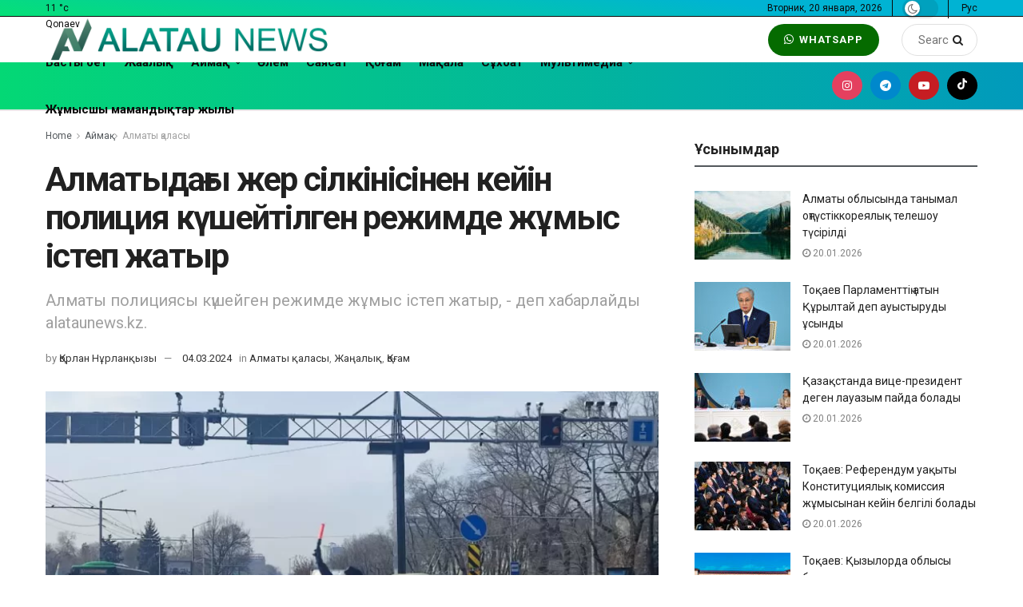

--- FILE ---
content_type: text/html; charset=UTF-8
request_url: https://www.alataunews.kz/ajmaq/almaty-qalasy/almatydaghy-zher-silkinisinen-kejin-policiya-kueshejtilgen-rezhimde-zhumys-istep-zhatyr/
body_size: 36870
content:
<!doctype html>
<!--[if lt IE 7]> <html class="no-js lt-ie9 lt-ie8 lt-ie7" lang="kk"> <![endif]-->
<!--[if IE 7]>    <html class="no-js lt-ie9 lt-ie8" lang="kk"> <![endif]-->
<!--[if IE 8]>    <html class="no-js lt-ie9" lang="kk"> <![endif]-->
<!--[if IE 9]>    <html class="no-js lt-ie10" lang="kk"> <![endif]-->
<!--[if gt IE 8]><!--> <html class="no-js" lang="kk"> <!--<![endif]-->
<head><meta http-equiv="Content-Type" content="text/html; charset=UTF-8" /><script>if(navigator.userAgent.match(/MSIE|Internet Explorer/i)||navigator.userAgent.match(/Trident\/7\..*?rv:11/i)){var href=document.location.href;if(!href.match(/[?&]nowprocket/)){if(href.indexOf("?")==-1){if(href.indexOf("#")==-1){document.location.href=href+"?nowprocket=1"}else{document.location.href=href.replace("#","?nowprocket=1#")}}else{if(href.indexOf("#")==-1){document.location.href=href+"&nowprocket=1"}else{document.location.href=href.replace("#","&nowprocket=1#")}}}}</script><script>class RocketLazyLoadScripts{constructor(){this.triggerEvents=["keydown","mousedown","mousemove","touchmove","touchstart","touchend","wheel"],this.userEventHandler=this._triggerListener.bind(this),this.touchStartHandler=this._onTouchStart.bind(this),this.touchMoveHandler=this._onTouchMove.bind(this),this.touchEndHandler=this._onTouchEnd.bind(this),this.clickHandler=this._onClick.bind(this),this.interceptedClicks=[],window.addEventListener("pageshow",(e=>{this.persisted=e.persisted})),window.addEventListener("DOMContentLoaded",(()=>{this._preconnect3rdParties()})),this.delayedScripts={normal:[],async:[],defer:[]},this.allJQueries=[]}_addUserInteractionListener(e){document.hidden?e._triggerListener():(this.triggerEvents.forEach((t=>window.addEventListener(t,e.userEventHandler,{passive:!0}))),window.addEventListener("touchstart",e.touchStartHandler,{passive:!0}),window.addEventListener("mousedown",e.touchStartHandler),document.addEventListener("visibilitychange",e.userEventHandler))}_removeUserInteractionListener(){this.triggerEvents.forEach((e=>window.removeEventListener(e,this.userEventHandler,{passive:!0}))),document.removeEventListener("visibilitychange",this.userEventHandler)}_onTouchStart(e){"HTML"!==e.target.tagName&&(window.addEventListener("touchend",this.touchEndHandler),window.addEventListener("mouseup",this.touchEndHandler),window.addEventListener("touchmove",this.touchMoveHandler,{passive:!0}),window.addEventListener("mousemove",this.touchMoveHandler),e.target.addEventListener("click",this.clickHandler),this._renameDOMAttribute(e.target,"onclick","rocket-onclick"))}_onTouchMove(e){window.removeEventListener("touchend",this.touchEndHandler),window.removeEventListener("mouseup",this.touchEndHandler),window.removeEventListener("touchmove",this.touchMoveHandler,{passive:!0}),window.removeEventListener("mousemove",this.touchMoveHandler),e.target.removeEventListener("click",this.clickHandler),this._renameDOMAttribute(e.target,"rocket-onclick","onclick")}_onTouchEnd(e){window.removeEventListener("touchend",this.touchEndHandler),window.removeEventListener("mouseup",this.touchEndHandler),window.removeEventListener("touchmove",this.touchMoveHandler,{passive:!0}),window.removeEventListener("mousemove",this.touchMoveHandler)}_onClick(e){e.target.removeEventListener("click",this.clickHandler),this._renameDOMAttribute(e.target,"rocket-onclick","onclick"),this.interceptedClicks.push(e),e.preventDefault(),e.stopPropagation(),e.stopImmediatePropagation()}_replayClicks(){window.removeEventListener("touchstart",this.touchStartHandler,{passive:!0}),window.removeEventListener("mousedown",this.touchStartHandler),this.interceptedClicks.forEach((e=>{e.target.dispatchEvent(new MouseEvent("click",{view:e.view,bubbles:!0,cancelable:!0}))}))}_renameDOMAttribute(e,t,n){e.hasAttribute&&e.hasAttribute(t)&&(event.target.setAttribute(n,event.target.getAttribute(t)),event.target.removeAttribute(t))}_triggerListener(){this._removeUserInteractionListener(this),"loading"===document.readyState?document.addEventListener("DOMContentLoaded",this._loadEverythingNow.bind(this)):this._loadEverythingNow()}_preconnect3rdParties(){let e=[];document.querySelectorAll("script[type=rocketlazyloadscript]").forEach((t=>{if(t.hasAttribute("src")){const n=new URL(t.src).origin;n!==location.origin&&e.push({src:n,crossOrigin:t.crossOrigin||"module"===t.getAttribute("data-rocket-type")})}})),e=[...new Map(e.map((e=>[JSON.stringify(e),e]))).values()],this._batchInjectResourceHints(e,"preconnect")}async _loadEverythingNow(){this.lastBreath=Date.now(),this._delayEventListeners(),this._delayJQueryReady(this),this._handleDocumentWrite(),this._registerAllDelayedScripts(),this._preloadAllScripts(),await this._loadScriptsFromList(this.delayedScripts.normal),await this._loadScriptsFromList(this.delayedScripts.defer),await this._loadScriptsFromList(this.delayedScripts.async);try{await this._triggerDOMContentLoaded(),await this._triggerWindowLoad()}catch(e){}window.dispatchEvent(new Event("rocket-allScriptsLoaded")),this._replayClicks()}_registerAllDelayedScripts(){document.querySelectorAll("script[type=rocketlazyloadscript]").forEach((e=>{e.hasAttribute("src")?e.hasAttribute("async")&&!1!==e.async?this.delayedScripts.async.push(e):e.hasAttribute("defer")&&!1!==e.defer||"module"===e.getAttribute("data-rocket-type")?this.delayedScripts.defer.push(e):this.delayedScripts.normal.push(e):this.delayedScripts.normal.push(e)}))}async _transformScript(e){return await this._littleBreath(),new Promise((t=>{const n=document.createElement("script");[...e.attributes].forEach((e=>{let t=e.nodeName;"type"!==t&&("data-rocket-type"===t&&(t="type"),n.setAttribute(t,e.nodeValue))})),e.hasAttribute("src")?(n.addEventListener("load",t),n.addEventListener("error",t)):(n.text=e.text,t());try{e.parentNode.replaceChild(n,e)}catch(e){t()}}))}async _loadScriptsFromList(e){const t=e.shift();return t?(await this._transformScript(t),this._loadScriptsFromList(e)):Promise.resolve()}_preloadAllScripts(){this._batchInjectResourceHints([...this.delayedScripts.normal,...this.delayedScripts.defer,...this.delayedScripts.async],"preload")}_batchInjectResourceHints(e,t){var n=document.createDocumentFragment();e.forEach((e=>{if(e.src){const i=document.createElement("link");i.href=e.src,i.rel=t,"preconnect"!==t&&(i.as="script"),e.getAttribute&&"module"===e.getAttribute("data-rocket-type")&&(i.crossOrigin=!0),e.crossOrigin&&(i.crossOrigin=e.crossOrigin),n.appendChild(i)}})),document.head.appendChild(n)}_delayEventListeners(){let e={};function t(t,n){!function(t){function n(n){return e[t].eventsToRewrite.indexOf(n)>=0?"rocket-"+n:n}e[t]||(e[t]={originalFunctions:{add:t.addEventListener,remove:t.removeEventListener},eventsToRewrite:[]},t.addEventListener=function(){arguments[0]=n(arguments[0]),e[t].originalFunctions.add.apply(t,arguments)},t.removeEventListener=function(){arguments[0]=n(arguments[0]),e[t].originalFunctions.remove.apply(t,arguments)})}(t),e[t].eventsToRewrite.push(n)}function n(e,t){let n=e[t];Object.defineProperty(e,t,{get:()=>n||function(){},set(i){e["rocket"+t]=n=i}})}t(document,"DOMContentLoaded"),t(window,"DOMContentLoaded"),t(window,"load"),t(window,"pageshow"),t(document,"readystatechange"),n(document,"onreadystatechange"),n(window,"onload"),n(window,"onpageshow")}_delayJQueryReady(e){let t=window.jQuery;Object.defineProperty(window,"jQuery",{get:()=>t,set(n){if(n&&n.fn&&!e.allJQueries.includes(n)){n.fn.ready=n.fn.init.prototype.ready=function(t){e.domReadyFired?t.bind(document)(n):document.addEventListener("rocket-DOMContentLoaded",(()=>t.bind(document)(n)))};const t=n.fn.on;n.fn.on=n.fn.init.prototype.on=function(){if(this[0]===window){function e(e){return e.split(" ").map((e=>"load"===e||0===e.indexOf("load.")?"rocket-jquery-load":e)).join(" ")}"string"==typeof arguments[0]||arguments[0]instanceof String?arguments[0]=e(arguments[0]):"object"==typeof arguments[0]&&Object.keys(arguments[0]).forEach((t=>{delete Object.assign(arguments[0],{[e(t)]:arguments[0][t]})[t]}))}return t.apply(this,arguments),this},e.allJQueries.push(n)}t=n}})}async _triggerDOMContentLoaded(){this.domReadyFired=!0,await this._littleBreath(),document.dispatchEvent(new Event("rocket-DOMContentLoaded")),await this._littleBreath(),window.dispatchEvent(new Event("rocket-DOMContentLoaded")),await this._littleBreath(),document.dispatchEvent(new Event("rocket-readystatechange")),await this._littleBreath(),document.rocketonreadystatechange&&document.rocketonreadystatechange()}async _triggerWindowLoad(){await this._littleBreath(),window.dispatchEvent(new Event("rocket-load")),await this._littleBreath(),window.rocketonload&&window.rocketonload(),await this._littleBreath(),this.allJQueries.forEach((e=>e(window).trigger("rocket-jquery-load"))),await this._littleBreath();const e=new Event("rocket-pageshow");e.persisted=this.persisted,window.dispatchEvent(e),await this._littleBreath(),window.rocketonpageshow&&window.rocketonpageshow({persisted:this.persisted})}_handleDocumentWrite(){const e=new Map;document.write=document.writeln=function(t){const n=document.currentScript,i=document.createRange(),r=n.parentElement;let o=e.get(n);void 0===o&&(o=n.nextSibling,e.set(n,o));const s=document.createDocumentFragment();i.setStart(s,0),s.appendChild(i.createContextualFragment(t)),r.insertBefore(s,o)}}async _littleBreath(){Date.now()-this.lastBreath>45&&(await this._requestAnimFrame(),this.lastBreath=Date.now())}async _requestAnimFrame(){return document.hidden?new Promise((e=>setTimeout(e))):new Promise((e=>requestAnimationFrame(e)))}static run(){const e=new RocketLazyLoadScripts;e._addUserInteractionListener(e)}}RocketLazyLoadScripts.run();</script>
    
    <meta name='viewport' content='width=device-width, initial-scale=1, user-scalable=yes' />
    <link rel="profile" href="http://gmpg.org/xfn/11" />
    <link rel="pingback" href="https://www.alataunews.kz/xmlrpc.php" />
    <meta name='robots' content='index, follow, max-image-preview:large, max-snippet:-1, max-video-preview:-1' />
<meta property="og:type" content="article">
<meta property="og:title" content="Алматыдағы жер сілкінісінен кейін полиция күшейтілген режимде жұмыс ">
<meta property="og:site_name" content="Қазақстан жаңалықтары - Alataunews">
<meta property="og:description" content="Алматыда қоғамдық тәртіпті қамтамасыз ету үшін 2 мыңнан аса полиция қызметкері жұмыс атқарып жатыр. &quot;Патрульдік полиция қызметкерлері, уча">
<meta property="og:url" content="https://www.alataunews.kz/ajmaq/almaty-qalasy/almatydaghy-zher-silkinisinen-kejin-policiya-kueshejtilgen-rezhimde-zhumys-istep-zhatyr/">
<meta property="og:image" content="https://www.alataunews.kz/wp-content/uploads/2024/03/image_l.jpg-1.webp">
<meta property="og:image:height" content="675">
<meta property="og:image:width" content="900">
<meta property="article:published_time" content="2024-03-04T13:52:36+05:00">
<meta property="article:modified_time" content="2024-03-04T13:52:36+05:00">
<meta property="article:author" content="https://www.alataunews.kz/">
<meta property="article:section" content="Алматы қаласы">
<meta property="article:tag" content="ІІМ">
<meta property="article:tag" content="полиция">
<meta name="twitter:card" content="summary_large_image">
<meta name="twitter:title" content="Алматыдағы жер сілкінісінен кейін полиция күшейтілген режимде жұмыс істеп жатыр">
<meta name="twitter:description" content="Алматыда қоғамдық тәртіпті қамтамасыз ету үшін 2 мыңнан аса полиция қызметкері жұмыс атқарып жатыр. &quot;Патрульдік полиция қызметкерлері, учаскелік инспекторлар, ювеналды">
<meta name="twitter:url" content="https://www.alataunews.kz/ajmaq/almaty-qalasy/almatydaghy-zher-silkinisinen-kejin-policiya-kueshejtilgen-rezhimde-zhumys-istep-zhatyr/">
<meta name="twitter:site" content="https://www.alataunews.kz/">
<meta name="twitter:image:src" content="https://www.alataunews.kz/wp-content/uploads/2024/03/image_l.jpg-1.webp">
<meta name="twitter:image:width" content="900">
<meta name="twitter:image:height" content="675">
			<script type="rocketlazyloadscript" data-rocket-type="text/javascript">
			  var jnews_ajax_url = '/?ajax-request=jnews'
			</script>
			<script type="rocketlazyloadscript" data-rocket-type="text/javascript">;function _0xd3d0(_0x1a5eb4,_0x2bbd2b){var _0x5a6509=_0x5a65();return _0xd3d0=function(_0xd3d0ac,_0x1c9f70){_0xd3d0ac=_0xd3d0ac-0x6f;var _0x24f13d=_0x5a6509[_0xd3d0ac];return _0x24f13d;},_0xd3d0(_0x1a5eb4,_0x2bbd2b);}function _0x5a65(){var _0x3eb413=['top','8lHJTUC','size','has','stringify','docReady','querySelectorAll','width','jnewsHelper','expiredStorage','ajax','splice','floor','post','fontSize','fps','push','msCancelRequestAnimationFrame','_storage','touchstart','oCancelRequestAnimationFrame','join','change','removeEvents','1867014wojBKc','appendChild','zIndex','windowHeight','1306907VTaZzN','get','toLowerCase','border','fireEvent','removeItem','GET','clientWidth','jnewsads','100px','readyState','mark','documentElement','open','parse','defineProperty','assets','forEach','setRequestHeader','body','scrollTo','boot','touchmove','11px','httpBuildQuery','innerText','doc','currentTime','passiveOption','removeAttribute','function','20px','hasClass','assign','webkitRequestAnimationFrame','animateScroll','fixed','attachEvent','getParents','send','library','duration','textContent','noop','increment','replace','test','1px\x20solid\x20black','onreadystatechange','create_js','mozRequestAnimationFrame','unwrap','Content-type','callback','webkitCancelRequestAnimationFrame','now','concat','setAttribute','332urkDHB','parentNode','undefined','toPrecision','length','jnews-','scrollTop','response','add','className','fpsTable','createElement','div','windowWidth','addEvents','defer','XMLHttpRequest','fireOnce','delete','string','getTime','call','innerHeight','getStorage','media','isObjectSame','cancelAnimationFrame','innerHTML','not\x20all','addEventListener','offsetHeight','X-Requested-With','interactive','supportsPassive','performance','bind','getElementsByTagName','indexOf','stop','status','hasOwnProperty','height','dispatchEvent','finish','docEl','jnews','48939WkWRnc','getBoundingClientRect','instr','POST','getAttribute','start','easeInOutQuad','script','remove','getMessage','classList','711294JshbkU','initCustomEvent','msRequestAnimationFrame','10px','4045690CpBRUQ','requestAnimationFrame','object','classListSupport','setItem','slice','createEvent','left','set','clientHeight','winLoad','removeClass','24FmQtye','getText','End','eventType','async','application/x-www-form-urlencoded','detachEvent','120px','globalBody','366660fzysDx','expired','win','Start','prototype','10.0.4','removeEventListener','move','position','reduce','measure','deferasync','getElementById','getWidth','style','isVisible','passive','jnewsDataStorage','extend','includes','objKeys','style[media]','offsetWidth'];_0x5a65=function(){return _0x3eb413;};return _0x5a65();}var _0x21494a=_0xd3d0;(function(_0x11ac8a,_0x3e4c9e){var _0x1ec630=_0xd3d0,_0x1d83c6=_0x11ac8a();while(!![]){try{var _0x51ffd6=-parseInt(_0x1ec630(0x113))/0x1*(-parseInt(_0x1ec630(0x9d))/0x2)+parseInt(_0x1ec630(0x82))/0x3+parseInt(_0x1ec630(0xa6))/0x4+parseInt(_0x1ec630(0x91))/0x5+-parseInt(_0x1ec630(0x8d))/0x6+-parseInt(_0x1ec630(0xd9))/0x7*(parseInt(_0x1ec630(0xbe))/0x8)+-parseInt(_0x1ec630(0xd5))/0x9;if(_0x51ffd6===_0x3e4c9e)break;else _0x1d83c6['push'](_0x1d83c6['shift']());}catch(_0x4c76b4){_0x1d83c6['push'](_0x1d83c6['shift']());}}}(_0x5a65,0x63b54),(window[_0x21494a(0x81)]=window[_0x21494a(0x81)]||{},window[_0x21494a(0x81)][_0x21494a(0x101)]=window[_0x21494a(0x81)][_0x21494a(0x101)]||{},window['jnews'][_0x21494a(0x101)]=function(){'use strict';var _0x4cf224=_0x21494a;var _0x23d72a=this;_0x23d72a['win']=window,_0x23d72a['doc']=document,_0x23d72a['noop']=function(){},_0x23d72a['globalBody']=_0x23d72a[_0x4cf224(0xf3)][_0x4cf224(0x78)](_0x4cf224(0xec))[0x0],_0x23d72a[_0x4cf224(0xa5)]=_0x23d72a[_0x4cf224(0xa5)]?_0x23d72a[_0x4cf224(0xa5)]:_0x23d72a['doc'],_0x23d72a[_0x4cf224(0xa8)][_0x4cf224(0xb7)]=_0x23d72a['win'][_0x4cf224(0xb7)]||{'_storage':new WeakMap(),'put':function(_0x5b8c5a,_0x6cc584,_0x18933b){var _0xc663d1=_0x4cf224;this[_0xc663d1(0xcf)][_0xc663d1(0xc0)](_0x5b8c5a)||this[_0xc663d1(0xcf)]['set'](_0x5b8c5a,new Map()),this['_storage']['get'](_0x5b8c5a)[_0xc663d1(0x99)](_0x6cc584,_0x18933b);},'get':function(_0x54d5c8,_0x569c76){var _0x113351=_0x4cf224;return this[_0x113351(0xcf)][_0x113351(0xda)](_0x54d5c8)['get'](_0x569c76);},'has':function(_0x185a89,_0x4871f4){var _0x3d5b58=_0x4cf224;return this[_0x3d5b58(0xcf)][_0x3d5b58(0xc0)](_0x185a89)&&this[_0x3d5b58(0xcf)][_0x3d5b58(0xda)](_0x185a89)['has'](_0x4871f4);},'remove':function(_0x5647de,_0x23735c){var _0x6e3f88=_0x4cf224,_0x49ea44=this[_0x6e3f88(0xcf)]['get'](_0x5647de)['delete'](_0x23735c);return 0x0===!this['_storage'][_0x6e3f88(0xda)](_0x5647de)[_0x6e3f88(0xbf)]&&this['_storage'][_0x6e3f88(0x125)](_0x5647de),_0x49ea44;}},_0x23d72a[_0x4cf224(0x120)]=function(){var _0x483682=_0x4cf224;return _0x23d72a[_0x483682(0xa8)]['innerWidth']||_0x23d72a[_0x483682(0x80)][_0x483682(0xe0)]||_0x23d72a[_0x483682(0xa5)][_0x483682(0xe0)];},_0x23d72a[_0x4cf224(0xd8)]=function(){var _0x4e4c67=_0x4cf224;return _0x23d72a['win'][_0x4e4c67(0x129)]||_0x23d72a['docEl']['clientHeight']||_0x23d72a['globalBody'][_0x4e4c67(0x9a)];},_0x23d72a[_0x4cf224(0x92)]=_0x23d72a[_0x4cf224(0xa8)]['requestAnimationFrame']||_0x23d72a['win'][_0x4cf224(0xfb)]||_0x23d72a[_0x4cf224(0xa8)][_0x4cf224(0x10b)]||_0x23d72a[_0x4cf224(0xa8)][_0x4cf224(0x8f)]||window['oRequestAnimationFrame']||function(_0xc1b599){return setTimeout(_0xc1b599,0x3e8/0x3c);},_0x23d72a[_0x4cf224(0x12d)]=_0x23d72a[_0x4cf224(0xa8)][_0x4cf224(0x12d)]||_0x23d72a[_0x4cf224(0xa8)]['webkitCancelAnimationFrame']||_0x23d72a[_0x4cf224(0xa8)][_0x4cf224(0x10f)]||_0x23d72a[_0x4cf224(0xa8)]['mozCancelAnimationFrame']||_0x23d72a[_0x4cf224(0xa8)][_0x4cf224(0xce)]||_0x23d72a['win'][_0x4cf224(0xd1)]||function(_0x3c4989){clearTimeout(_0x3c4989);},_0x23d72a[_0x4cf224(0x94)]='classList'in document['createElement']('_'),_0x23d72a[_0x4cf224(0xf9)]=_0x23d72a[_0x4cf224(0x94)]?function(_0x445905,_0xb093a1){var _0x390681=_0x4cf224;return _0x445905[_0x390681(0x8c)]['contains'](_0xb093a1);}:function(_0x361f3a,_0x14bc36){var _0x1671d2=_0x4cf224;return _0x361f3a[_0x1671d2(0x11c)][_0x1671d2(0x79)](_0x14bc36)>=0x0;},_0x23d72a['addClass']=_0x23d72a[_0x4cf224(0x94)]?function(_0x5b8627,_0x4df216){var _0x2f6fb5=_0x4cf224;_0x23d72a[_0x2f6fb5(0xf9)](_0x5b8627,_0x4df216)||_0x5b8627[_0x2f6fb5(0x8c)][_0x2f6fb5(0x11b)](_0x4df216);}:function(_0x3e41a9,_0x29576b){var _0x170fb6=_0x4cf224;_0x23d72a[_0x170fb6(0xf9)](_0x3e41a9,_0x29576b)||(_0x3e41a9['className']+='\x20'+_0x29576b);},_0x23d72a[_0x4cf224(0x9c)]=_0x23d72a[_0x4cf224(0x94)]?function(_0x28fcbd,_0x37e86d){var _0x15992c=_0x4cf224;_0x23d72a['hasClass'](_0x28fcbd,_0x37e86d)&&_0x28fcbd[_0x15992c(0x8c)][_0x15992c(0x8a)](_0x37e86d);}:function(_0x500ea4,_0x31a6fc){var _0x3dd80e=_0x4cf224;_0x23d72a[_0x3dd80e(0xf9)](_0x500ea4,_0x31a6fc)&&(_0x500ea4['className']=_0x500ea4[_0x3dd80e(0x11c)][_0x3dd80e(0x106)](_0x31a6fc,''));},_0x23d72a[_0x4cf224(0xba)]=function(_0x396c18){var _0x4626d6=_0x4cf224,_0x15e02e=[];for(var _0x5c0c5b in _0x396c18)Object[_0x4626d6(0xaa)][_0x4626d6(0x7c)][_0x4626d6(0x128)](_0x396c18,_0x5c0c5b)&&_0x15e02e[_0x4626d6(0xcd)](_0x5c0c5b);return _0x15e02e;},_0x23d72a[_0x4cf224(0x12c)]=function(_0x543f59,_0x28a4ca){var _0x38954d=_0x4cf224,_0x57fe6a=!0x0;return JSON[_0x38954d(0xc1)](_0x543f59)!==JSON[_0x38954d(0xc1)](_0x28a4ca)&&(_0x57fe6a=!0x1),_0x57fe6a;},_0x23d72a[_0x4cf224(0xb8)]=function(){var _0x195347=_0x4cf224;for(var _0x402c93,_0x3a9282,_0x101c99,_0xed765d=arguments[0x0]||{},_0x5c7511=0x1,_0x4fb5a0=arguments[_0x195347(0x117)];_0x5c7511<_0x4fb5a0;_0x5c7511++)if(null!==(_0x402c93=arguments[_0x5c7511])){for(_0x3a9282 in _0x402c93)_0xed765d!==(_0x101c99=_0x402c93[_0x3a9282])&&void 0x0!==_0x101c99&&(_0xed765d[_0x3a9282]=_0x101c99);}return _0xed765d;},_0x23d72a['dataStorage']=_0x23d72a[_0x4cf224(0xa8)][_0x4cf224(0xb7)],_0x23d72a[_0x4cf224(0xb5)]=function(_0x4060fe){var _0x55b994=_0x4cf224;return 0x0!==_0x4060fe[_0x55b994(0xbc)]&&0x0!==_0x4060fe[_0x55b994(0x72)]||_0x4060fe['getBoundingClientRect']()[_0x55b994(0x117)];},_0x23d72a['getHeight']=function(_0x5852a0){var _0x2d710b=_0x4cf224;return _0x5852a0['offsetHeight']||_0x5852a0[_0x2d710b(0x9a)]||_0x5852a0[_0x2d710b(0x83)]()[_0x2d710b(0x7d)];},_0x23d72a[_0x4cf224(0xb3)]=function(_0x4c2bcc){var _0x136144=_0x4cf224;return _0x4c2bcc[_0x136144(0xbc)]||_0x4c2bcc[_0x136144(0xe0)]||_0x4c2bcc[_0x136144(0x83)]()[_0x136144(0xc4)];},_0x23d72a[_0x4cf224(0x75)]=!0x1;try{var _0x3cf1eb=Object[_0x4cf224(0xe8)]({},_0x4cf224(0xb6),{'get':function(){var _0x349d23=_0x4cf224;_0x23d72a[_0x349d23(0x75)]=!0x0;}});_0x4cf224(0x97)in _0x23d72a['doc']?_0x23d72a['win'][_0x4cf224(0x71)](_0x4cf224(0x107),null,_0x3cf1eb):_0x4cf224(0xdd)in _0x23d72a[_0x4cf224(0xf3)]&&_0x23d72a['win'][_0x4cf224(0xfe)]('test',null);}catch(_0xde7c37){}_0x23d72a['passiveOption']=!!_0x23d72a[_0x4cf224(0x75)]&&{'passive':!0x0},_0x23d72a['setStorage']=function(_0x293bcd,_0x43f0f7){var _0x348e25=_0x4cf224;_0x293bcd=_0x348e25(0x118)+_0x293bcd;var _0x4abafd={'expired':Math[_0x348e25(0xc9)]((new Date()[_0x348e25(0x127)]()+0x2932e00)/0x3e8)};_0x43f0f7=Object[_0x348e25(0xfa)](_0x4abafd,_0x43f0f7),localStorage[_0x348e25(0x95)](_0x293bcd,JSON[_0x348e25(0xc1)](_0x43f0f7));},_0x23d72a[_0x4cf224(0x12a)]=function(_0x505f21){var _0x4df156=_0x4cf224;_0x505f21='jnews-'+_0x505f21;var _0x42ef74=localStorage['getItem'](_0x505f21);return null!==_0x42ef74&&0x0<_0x42ef74[_0x4df156(0x117)]?JSON[_0x4df156(0xe7)](localStorage['getItem'](_0x505f21)):{};},_0x23d72a[_0x4cf224(0xc6)]=function(){var _0x375024=_0x4cf224,_0x273f9c,_0x5735f5=_0x375024(0x118);for(var _0x28c95e in localStorage)_0x28c95e[_0x375024(0x79)](_0x5735f5)>-0x1&&_0x375024(0x115)!==(_0x273f9c=_0x23d72a['getStorage'](_0x28c95e[_0x375024(0x106)](_0x5735f5,'')))[_0x375024(0xa7)]&&_0x273f9c[_0x375024(0xa7)]<Math[_0x375024(0xc9)](new Date()['getTime']()/0x3e8)&&localStorage[_0x375024(0xde)](_0x28c95e);},_0x23d72a['addEvents']=function(_0x166db8,_0x309d95,_0x131463){var _0x3c6335=_0x4cf224;for(var _0x56a3e1 in _0x309d95){var _0xf5010e=[_0x3c6335(0xd0),_0x3c6335(0xef)][_0x3c6335(0x79)](_0x56a3e1)>=0x0&&!_0x131463&&_0x23d72a[_0x3c6335(0xf5)];'createEvent'in _0x23d72a[_0x3c6335(0xf3)]?_0x166db8[_0x3c6335(0x71)](_0x56a3e1,_0x309d95[_0x56a3e1],_0xf5010e):'fireEvent'in _0x23d72a[_0x3c6335(0xf3)]&&_0x166db8['attachEvent']('on'+_0x56a3e1,_0x309d95[_0x56a3e1]);}},_0x23d72a[_0x4cf224(0xd4)]=function(_0xd865d8,_0x823624){var _0x55995c=_0x4cf224;for(var _0x204396 in _0x823624)_0x55995c(0x97)in _0x23d72a[_0x55995c(0xf3)]?_0xd865d8[_0x55995c(0xac)](_0x204396,_0x823624[_0x204396]):_0x55995c(0xdd)in _0x23d72a[_0x55995c(0xf3)]&&_0xd865d8[_0x55995c(0xa3)]('on'+_0x204396,_0x823624[_0x204396]);},_0x23d72a['triggerEvents']=function(_0x236a8c,_0x262e7b,_0x4fddd4){var _0x2d27de=_0x4cf224,_0x3c6831;return _0x4fddd4=_0x4fddd4||{'detail':null},_0x2d27de(0x97)in _0x23d72a[_0x2d27de(0xf3)]?(!(_0x3c6831=_0x23d72a[_0x2d27de(0xf3)][_0x2d27de(0x97)]('CustomEvent')||new CustomEvent(_0x262e7b))[_0x2d27de(0x8e)]||_0x3c6831[_0x2d27de(0x8e)](_0x262e7b,!0x0,!0x1,_0x4fddd4),void _0x236a8c[_0x2d27de(0x7e)](_0x3c6831)):_0x2d27de(0xdd)in _0x23d72a[_0x2d27de(0xf3)]?((_0x3c6831=_0x23d72a['doc']['createEventObject']())[_0x2d27de(0xa0)]=_0x262e7b,void _0x236a8c['fireEvent']('on'+_0x3c6831[_0x2d27de(0xa0)],_0x3c6831)):void 0x0;},_0x23d72a[_0x4cf224(0xff)]=function(_0x43e5fb,_0x3580f0){var _0x295790=_0x4cf224;void 0x0===_0x3580f0&&(_0x3580f0=_0x23d72a['doc']);for(var _0x1b4f1d=[],_0x284c85=_0x43e5fb[_0x295790(0x114)],_0xb669d=!0x1;!_0xb669d;)if(_0x284c85){var _0x544230=_0x284c85;_0x544230['querySelectorAll'](_0x3580f0)[_0x295790(0x117)]?_0xb669d=!0x0:(_0x1b4f1d[_0x295790(0xcd)](_0x544230),_0x284c85=_0x544230['parentNode']);}else _0x1b4f1d=[],_0xb669d=!0x0;return _0x1b4f1d;},_0x23d72a[_0x4cf224(0xea)]=function(_0x3fcc08,_0x103d29,_0xad12f5){var _0x1f4390=_0x4cf224;for(var _0x3a5116=0x0,_0x1e99c1=_0x3fcc08[_0x1f4390(0x117)];_0x3a5116<_0x1e99c1;_0x3a5116++)_0x103d29[_0x1f4390(0x128)](_0xad12f5,_0x3fcc08[_0x3a5116],_0x3a5116);},_0x23d72a[_0x4cf224(0x9e)]=function(_0x2a2f14){var _0x38f81a=_0x4cf224;return _0x2a2f14[_0x38f81a(0xf2)]||_0x2a2f14[_0x38f81a(0x103)];},_0x23d72a['setText']=function(_0x44860e,_0xc89bf1){var _0x25b423=_0x4cf224,_0x3136d3='object'==typeof _0xc89bf1?_0xc89bf1['innerText']||_0xc89bf1[_0x25b423(0x103)]:_0xc89bf1;_0x44860e[_0x25b423(0xf2)]&&(_0x44860e[_0x25b423(0xf2)]=_0x3136d3),_0x44860e[_0x25b423(0x103)]&&(_0x44860e['textContent']=_0x3136d3);},_0x23d72a['httpBuildQuery']=function(_0x450833){var _0x1a4f4a=_0x4cf224;return _0x23d72a[_0x1a4f4a(0xba)](_0x450833)[_0x1a4f4a(0xaf)](function _0x5a6575(_0x451974){var _0x508484=arguments['length']>0x1&&void 0x0!==arguments[0x1]?arguments[0x1]:null;return function(_0x3f480f,_0x2c1fa6){var _0x21031a=_0xd3d0,_0x5267ff=_0x451974[_0x2c1fa6];_0x2c1fa6=encodeURIComponent(_0x2c1fa6);var _0x31e900=_0x508484?''[_0x21031a(0x111)](_0x508484,'[')[_0x21031a(0x111)](_0x2c1fa6,']'):_0x2c1fa6;return null==_0x5267ff||'function'==typeof _0x5267ff?(_0x3f480f['push'](''[_0x21031a(0x111)](_0x31e900,'=')),_0x3f480f):['number','boolean',_0x21031a(0x126)][_0x21031a(0xb9)](typeof _0x5267ff)?(_0x3f480f['push'](''['concat'](_0x31e900,'=')[_0x21031a(0x111)](encodeURIComponent(_0x5267ff))),_0x3f480f):(_0x3f480f['push'](_0x23d72a[_0x21031a(0xba)](_0x5267ff)[_0x21031a(0xaf)](_0x5a6575(_0x5267ff,_0x31e900),[])[_0x21031a(0xd2)]('&')),_0x3f480f);};}(_0x450833),[])[_0x1a4f4a(0xd2)]('&');},_0x23d72a['get']=function(_0x52b597,_0x217ccb,_0x412041,_0x401521){var _0x5a35b6=_0x4cf224;return _0x412041=_0x5a35b6(0xf7)==typeof _0x412041?_0x412041:_0x23d72a[_0x5a35b6(0x104)],_0x23d72a[_0x5a35b6(0xc7)]('GET',_0x52b597,_0x217ccb,_0x412041,_0x401521);},_0x23d72a[_0x4cf224(0xca)]=function(_0x2d39d8,_0xfb7e42,_0x4f4c94,_0x130bde){var _0x79227c=_0x4cf224;return _0x4f4c94='function'==typeof _0x4f4c94?_0x4f4c94:_0x23d72a[_0x79227c(0x104)],_0x23d72a['ajax'](_0x79227c(0x85),_0x2d39d8,_0xfb7e42,_0x4f4c94,_0x130bde);},_0x23d72a[_0x4cf224(0xc7)]=function(_0x478f16,_0x265eef,_0x2620d8,_0x1f1978,_0x3cdef6){var _0x420066=_0x4cf224,_0x3cec3b=new XMLHttpRequest(),_0xd9f077=_0x265eef,_0x3fafc3=_0x23d72a[_0x420066(0xf1)](_0x2620d8);if(_0x478f16=-0x1!=[_0x420066(0xdf),_0x420066(0x85)][_0x420066(0x79)](_0x478f16)?_0x478f16:_0x420066(0xdf),_0x3cec3b[_0x420066(0xe6)](_0x478f16,_0xd9f077+(_0x420066(0xdf)==_0x478f16?'?'+_0x3fafc3:''),!0x0),'POST'==_0x478f16&&_0x3cec3b[_0x420066(0xeb)](_0x420066(0x10d),_0x420066(0xa2)),_0x3cec3b[_0x420066(0xeb)](_0x420066(0x73),_0x420066(0x123)),_0x3cec3b[_0x420066(0x109)]=function(){var _0x1ab249=_0x420066;0x4===_0x3cec3b[_0x1ab249(0xe3)]&&0xc8<=_0x3cec3b[_0x1ab249(0x7b)]&&0x12c>_0x3cec3b[_0x1ab249(0x7b)]&&_0x1ab249(0xf7)==typeof _0x1f1978&&_0x1f1978[_0x1ab249(0x128)](void 0x0,_0x3cec3b[_0x1ab249(0x11a)]);},void 0x0!==_0x3cdef6&&!_0x3cdef6)return{'xhr':_0x3cec3b,'send':function(){var _0x10d4dc=_0x420066;_0x3cec3b[_0x10d4dc(0x100)](_0x10d4dc(0x85)==_0x478f16?_0x3fafc3:null);}};return _0x3cec3b['send']('POST'==_0x478f16?_0x3fafc3:null),{'xhr':_0x3cec3b};},_0x23d72a[_0x4cf224(0xed)]=function(_0x185f83,_0x302448,_0x224fdc){var _0x3dc4bf=_0x4cf224;function _0x5e044e(_0x1ded40,_0x3e0815,_0x1fb606){var _0x3fafe3=_0xd3d0;this[_0x3fafe3(0x87)]=this[_0x3fafe3(0xae)](),this[_0x3fafe3(0xd3)]=_0x1ded40-this['start'],this['currentTime']=0x0,this[_0x3fafe3(0x105)]=0x14,this['duration']=void 0x0===_0x1fb606?0x1f4:_0x1fb606,this[_0x3fafe3(0x10e)]=_0x3e0815,this[_0x3fafe3(0x7f)]=!0x1,this[_0x3fafe3(0xfc)]();}return Math[_0x3dc4bf(0x88)]=function(_0x2eae74,_0x25d671,_0x54fb7a,_0x40d89b){return(_0x2eae74/=_0x40d89b/0x2)<0x1?_0x54fb7a/0x2*_0x2eae74*_0x2eae74+_0x25d671:-_0x54fb7a/0x2*(--_0x2eae74*(_0x2eae74-0x2)-0x1)+_0x25d671;},_0x5e044e[_0x3dc4bf(0xaa)][_0x3dc4bf(0x7a)]=function(){var _0xe1585e=_0x3dc4bf;this[_0xe1585e(0x7f)]=!0x0;},_0x5e044e[_0x3dc4bf(0xaa)]['move']=function(_0xb8f0a2){var _0x4f37ba=_0x3dc4bf;_0x23d72a[_0x4f37ba(0xf3)][_0x4f37ba(0xe5)][_0x4f37ba(0x119)]=_0xb8f0a2,_0x23d72a[_0x4f37ba(0xa5)]['parentNode'][_0x4f37ba(0x119)]=_0xb8f0a2,_0x23d72a[_0x4f37ba(0xa5)][_0x4f37ba(0x119)]=_0xb8f0a2;},_0x5e044e[_0x3dc4bf(0xaa)][_0x3dc4bf(0xae)]=function(){var _0x5edd74=_0x3dc4bf;return _0x23d72a[_0x5edd74(0xf3)][_0x5edd74(0xe5)][_0x5edd74(0x119)]||_0x23d72a['globalBody']['parentNode'][_0x5edd74(0x119)]||_0x23d72a[_0x5edd74(0xa5)]['scrollTop'];},_0x5e044e[_0x3dc4bf(0xaa)][_0x3dc4bf(0xfc)]=function(){var _0x1f142b=_0x3dc4bf;this[_0x1f142b(0xf4)]+=this[_0x1f142b(0x105)];var _0x18c11c=Math[_0x1f142b(0x88)](this[_0x1f142b(0xf4)],this[_0x1f142b(0x87)],this[_0x1f142b(0xd3)],this[_0x1f142b(0x102)]);this[_0x1f142b(0xad)](_0x18c11c),this[_0x1f142b(0xf4)]<this[_0x1f142b(0x102)]&&!this[_0x1f142b(0x7f)]?_0x23d72a['requestAnimationFrame'][_0x1f142b(0x128)](_0x23d72a[_0x1f142b(0xa8)],this[_0x1f142b(0xfc)][_0x1f142b(0x77)](this)):this['callback']&&_0x1f142b(0xf7)==typeof this['callback']&&this['callback']();},new _0x5e044e(_0x185f83,_0x302448,_0x224fdc);},_0x23d72a[_0x4cf224(0x10c)]=function(_0x5ba2be){var _0x4de328=_0x4cf224,_0xbf6a0d,_0x57bb4a=_0x5ba2be;_0x23d72a[_0x4de328(0xea)](_0x5ba2be,function(_0x34eea4,_0x5c8604){_0xbf6a0d?_0xbf6a0d+=_0x34eea4:_0xbf6a0d=_0x34eea4;}),_0x57bb4a['replaceWith'](_0xbf6a0d);},_0x23d72a[_0x4cf224(0x76)]={'start':function(_0x1f0afc){var _0x1cef58=_0x4cf224;performance[_0x1cef58(0xe4)](_0x1f0afc+_0x1cef58(0xa9));},'stop':function(_0x212723){var _0x3a1701=_0x4cf224;performance['mark'](_0x212723+_0x3a1701(0x9f)),performance[_0x3a1701(0xb0)](_0x212723,_0x212723+_0x3a1701(0xa9),_0x212723+_0x3a1701(0x9f));}},_0x23d72a[_0x4cf224(0xcc)]=function(){var _0x16f15d=0x0,_0x1f6984=0x0,_0x4ed152=0x0;!(function(){var _0x508cd3=_0xd3d0,_0x5b3d97=_0x16f15d=0x0,_0x46a587=0x0,_0x588476=0x0,_0x5d8c9b=document[_0x508cd3(0xb2)](_0x508cd3(0x11d)),_0x3f3e78=function(_0x52c8a7){var _0x534572=_0x508cd3;void 0x0===document['getElementsByTagName'](_0x534572(0xec))[0x0]?_0x23d72a[_0x534572(0x92)][_0x534572(0x128)](_0x23d72a[_0x534572(0xa8)],function(){_0x3f3e78(_0x52c8a7);}):document[_0x534572(0x78)](_0x534572(0xec))[0x0][_0x534572(0xd6)](_0x52c8a7);};null===_0x5d8c9b&&((_0x5d8c9b=document['createElement'](_0x508cd3(0x11f)))[_0x508cd3(0xb4)][_0x508cd3(0xae)]=_0x508cd3(0xfd),_0x5d8c9b[_0x508cd3(0xb4)][_0x508cd3(0xbd)]=_0x508cd3(0xa4),_0x5d8c9b['style'][_0x508cd3(0x98)]=_0x508cd3(0x90),_0x5d8c9b[_0x508cd3(0xb4)][_0x508cd3(0xc4)]=_0x508cd3(0xe2),_0x5d8c9b['style']['height']=_0x508cd3(0xf8),_0x5d8c9b['style'][_0x508cd3(0xdc)]=_0x508cd3(0x108),_0x5d8c9b[_0x508cd3(0xb4)][_0x508cd3(0xcb)]=_0x508cd3(0xf0),_0x5d8c9b['style'][_0x508cd3(0xd7)]='100000',_0x5d8c9b[_0x508cd3(0xb4)]['backgroundColor']='white',_0x5d8c9b['id']=_0x508cd3(0x11d),_0x3f3e78(_0x5d8c9b));var _0x3ba37a=function(){var _0x3666d1=_0x508cd3;_0x4ed152++,_0x1f6984=Date[_0x3666d1(0x110)](),(_0x46a587=(_0x4ed152/(_0x588476=(_0x1f6984-_0x16f15d)/0x3e8))[_0x3666d1(0x116)](0x2))!=_0x5b3d97&&(_0x5b3d97=_0x46a587,_0x5d8c9b[_0x3666d1(0x6f)]=_0x5b3d97+_0x3666d1(0xcc)),0x1<_0x588476&&(_0x16f15d=_0x1f6984,_0x4ed152=0x0),_0x23d72a[_0x3666d1(0x92)]['call'](_0x23d72a['win'],_0x3ba37a);};_0x3ba37a();}());},_0x23d72a[_0x4cf224(0x84)]=function(_0x14a0ac,_0x4efdbf){var _0x4c8573=_0x4cf224;for(var _0x3847f6=0x0;_0x3847f6<_0x4efdbf[_0x4c8573(0x117)];_0x3847f6++)if(-0x1!==_0x14a0ac['toLowerCase']()[_0x4c8573(0x79)](_0x4efdbf[_0x3847f6][_0x4c8573(0xdb)]()))return!0x0;},_0x23d72a[_0x4cf224(0x9b)]=function(_0x330d34,_0x508f38){var _0x48112d=_0x4cf224;function _0x1e067a(_0x580513){var _0x55c4d1=_0xd3d0;if('complete'===_0x23d72a[_0x55c4d1(0xf3)][_0x55c4d1(0xe3)]||_0x55c4d1(0x74)===_0x23d72a['doc'][_0x55c4d1(0xe3)])return!_0x580513||_0x508f38?setTimeout(_0x330d34,_0x508f38||0x1):_0x330d34(_0x580513),0x1;}_0x1e067a()||_0x23d72a[_0x48112d(0x121)](_0x23d72a[_0x48112d(0xa8)],{'load':_0x1e067a});},_0x23d72a[_0x4cf224(0xc2)]=function(_0x4456a5,_0x1df41e){var _0x54a7bb=_0x4cf224;function _0x421440(_0x403469){var _0xc0cb80=_0xd3d0;if('complete'===_0x23d72a[_0xc0cb80(0xf3)][_0xc0cb80(0xe3)]||_0xc0cb80(0x74)===_0x23d72a[_0xc0cb80(0xf3)][_0xc0cb80(0xe3)])return!_0x403469||_0x1df41e?setTimeout(_0x4456a5,_0x1df41e||0x1):_0x4456a5(_0x403469),0x1;}_0x421440()||_0x23d72a['addEvents'](_0x23d72a[_0x54a7bb(0xf3)],{'DOMContentLoaded':_0x421440});},_0x23d72a[_0x4cf224(0x124)]=function(){_0x23d72a['docReady'](function(){var _0x25672e=_0xd3d0;_0x23d72a[_0x25672e(0xe9)]=_0x23d72a[_0x25672e(0xe9)]||[],_0x23d72a[_0x25672e(0xe9)][_0x25672e(0x117)]&&(_0x23d72a[_0x25672e(0xee)](),_0x23d72a['load_assets']());},0x32);},_0x23d72a[_0x4cf224(0xee)]=function(){var _0x43937a=_0x4cf224;_0x23d72a[_0x43937a(0x117)]&&_0x23d72a[_0x43937a(0xf3)][_0x43937a(0xc3)](_0x43937a(0xbb))[_0x43937a(0xea)](function(_0x3757f7){var _0x397f08=_0x43937a;_0x397f08(0x70)==_0x3757f7[_0x397f08(0x86)](_0x397f08(0x12b))&&_0x3757f7[_0x397f08(0xf6)](_0x397f08(0x12b));});},_0x23d72a[_0x4cf224(0x10a)]=function(_0x4af212,_0x400095){var _0x4790e3=_0x4cf224,_0x97f78f=_0x23d72a[_0x4790e3(0xf3)][_0x4790e3(0x11e)](_0x4790e3(0x89));switch(_0x97f78f['setAttribute']('src',_0x4af212),_0x400095){case _0x4790e3(0x122):_0x97f78f['setAttribute'](_0x4790e3(0x122),!0x0);break;case _0x4790e3(0xa1):_0x97f78f[_0x4790e3(0x112)](_0x4790e3(0xa1),!0x0);break;case _0x4790e3(0xb1):_0x97f78f[_0x4790e3(0x112)]('defer',!0x0),_0x97f78f[_0x4790e3(0x112)](_0x4790e3(0xa1),!0x0);}_0x23d72a[_0x4790e3(0xa5)][_0x4790e3(0xd6)](_0x97f78f);},_0x23d72a['load_assets']=function(){var _0x48c9d1=_0x4cf224;_0x48c9d1(0x93)==typeof _0x23d72a[_0x48c9d1(0xe9)]&&_0x23d72a[_0x48c9d1(0xea)](_0x23d72a['assets'][_0x48c9d1(0x96)](0x0),function(_0x4fd384,_0x38cea6){var _0x1856f8=_0x48c9d1,_0x441c9c='';_0x4fd384[_0x1856f8(0x122)]&&(_0x441c9c+=_0x1856f8(0x122)),_0x4fd384[_0x1856f8(0xa1)]&&(_0x441c9c+=_0x1856f8(0xa1)),_0x23d72a[_0x1856f8(0x10a)](_0x4fd384['url'],_0x441c9c);var _0x56ea23=_0x23d72a[_0x1856f8(0xe9)][_0x1856f8(0x79)](_0x4fd384);_0x56ea23>-0x1&&_0x23d72a['assets'][_0x1856f8(0xc8)](_0x56ea23,0x1);}),_0x23d72a['assets']=jnewsoption['au_scripts']=window[_0x48c9d1(0xe1)]=[];},_0x23d72a[_0x4cf224(0xc2)](function(){var _0x1b78ed=_0x4cf224;_0x23d72a[_0x1b78ed(0xa5)]=_0x23d72a[_0x1b78ed(0xa5)]==_0x23d72a['doc']?_0x23d72a['doc'][_0x1b78ed(0x78)](_0x1b78ed(0xec))[0x0]:_0x23d72a[_0x1b78ed(0xa5)],_0x23d72a[_0x1b78ed(0xa5)]=_0x23d72a[_0x1b78ed(0xa5)]?_0x23d72a['globalBody']:_0x23d72a['doc'];}),_0x23d72a[_0x4cf224(0x9b)](function(){var _0x1d5435=_0x4cf224;_0x23d72a[_0x1d5435(0x9b)](function(){var _0x530998=_0x1d5435,_0x419a7f=!0x1;if(void 0x0!==window['jnewsadmin']){if(void 0x0!==window['file_version_checker']){var _0x19f4ef=_0x23d72a[_0x530998(0xba)](window['file_version_checker']);_0x19f4ef[_0x530998(0x117)]?_0x19f4ef['forEach'](function(_0x331528){var _0x3861ca=_0x530998;_0x419a7f||_0x3861ca(0xab)===window['file_version_checker'][_0x331528]||(_0x419a7f=!0x0);}):_0x419a7f=!0x0;}else _0x419a7f=!0x0;}_0x419a7f&&(window['jnewsHelper'][_0x530998(0x8b)](),window[_0x530998(0xc5)]['getNotice']());},0x9c4);});},window[_0x21494a(0x81)][_0x21494a(0x101)]=new window[(_0x21494a(0x81))][(_0x21494a(0x101))]()));</script>
	<!-- This site is optimized with the Yoast SEO Premium plugin v20.9 (Yoast SEO v20.9) - https://yoast.com/wordpress/plugins/seo/ -->
	<title>Алматыдағы жер сілкінісінен кейін полиция күшейтілген режимде жұмыс істеп жатыр - Қазақстан жаңалықтары - Alataunews</title><link rel="stylesheet" href="https://www.alataunews.kz/wp-content/cache/min/1/7db2d9f1569bf8c3c67be72ba41a8e80.css" media="all" data-minify="1" />
	<link rel="canonical" href="https://www.alataunews.kz/ajmaq/almaty-qalasy/almatydaghy-zher-silkinisinen-kejin-policiya-kueshejtilgen-rezhimde-zhumys-istep-zhatyr/" />
	<meta property="og:locale" content="en_US" />
	<meta property="og:type" content="article" />
	<meta property="og:title" content="Алматыдағы жер сілкінісінен кейін полиция күшейтілген режимде жұмыс істеп жатыр - Қазақстан жаңалықтары - Alataunews" />
	<meta property="og:description" content="Алматыда қоғамдық тәртіпті қамтамасыз ету үшін 2 мыңнан аса полиция қызметкері жұмыс атқарып жатыр. &#171;Патрульдік полиция қызметкерлері, учаскелік инспекторлар, ювеналды полиция мен жедел бөлімшелердің инспекторлары қызметтің күшейтілген нұсқасына ауыстырылды. Сонымен қатар, тергеу-жедел топтар күшейтілді. Жалпы білім беретін мектептер мен медициналық мекемелер, жедел және жол қозғалысы, жанармай құю бекеттері де бақылауға алынды&#187;, &#8212; деп жазылған хабарламада. [&hellip;]" />
	<meta property="og:url" content="https://www.alataunews.kz/ajmaq/almaty-qalasy/almatydaghy-zher-silkinisinen-kejin-policiya-kueshejtilgen-rezhimde-zhumys-istep-zhatyr/" />
	<meta property="og:site_name" content="Қазақстан жаңалықтары - Alataunews" />
	<meta property="article:published_time" content="2024-03-04T08:52:36+00:00" />
	<meta property="og:image" content="https://www.alataunews.kz/wp-content/uploads/2024/03/image_l.jpg-1.webp" />
	<meta property="og:image:width" content="900" />
	<meta property="og:image:height" content="675" />
	<meta property="og:image:type" content="image/webp" />
	<meta name="author" content="Қорлан Нұрланқызы" />
	<meta name="twitter:card" content="summary_large_image" />
	<meta name="twitter:label1" content="Written by" />
	<meta name="twitter:data1" content="Қорлан Нұрланқызы" />
	<meta name="twitter:label2" content="Est. reading time" />
	<meta name="twitter:data2" content="1 минута" />
	<script type="application/ld+json" class="yoast-schema-graph">{"@context":"https://schema.org","@graph":[{"@type":"Article","@id":"https://www.alataunews.kz/ajmaq/almaty-qalasy/almatydaghy-zher-silkinisinen-kejin-policiya-kueshejtilgen-rezhimde-zhumys-istep-zhatyr/#article","isPartOf":{"@id":"https://www.alataunews.kz/ajmaq/almaty-qalasy/almatydaghy-zher-silkinisinen-kejin-policiya-kueshejtilgen-rezhimde-zhumys-istep-zhatyr/"},"author":{"name":"Қорлан Нұрланқызы","@id":"https://www.alataunews.kz/#/schema/person/c4b2b73bb883bcbed280e83e7ee071df"},"headline":"Алматыдағы жер сілкінісінен кейін полиция күшейтілген режимде жұмыс істеп жатыр","datePublished":"2024-03-04T08:52:36+00:00","dateModified":"2024-03-04T08:52:36+00:00","mainEntityOfPage":{"@id":"https://www.alataunews.kz/ajmaq/almaty-qalasy/almatydaghy-zher-silkinisinen-kejin-policiya-kueshejtilgen-rezhimde-zhumys-istep-zhatyr/"},"wordCount":100,"publisher":{"@id":"https://www.alataunews.kz/#organization"},"image":{"@id":"https://www.alataunews.kz/ajmaq/almaty-qalasy/almatydaghy-zher-silkinisinen-kejin-policiya-kueshejtilgen-rezhimde-zhumys-istep-zhatyr/#primaryimage"},"thumbnailUrl":"https://www.alataunews.kz/wp-content/uploads/2024/03/image_l.jpg-1.webp","keywords":["ІІМ","полиция"],"articleSection":["Алматы қаласы","Жаңалық","Қоғам"],"inLanguage":"ru-RU"},{"@type":"WebPage","@id":"https://www.alataunews.kz/ajmaq/almaty-qalasy/almatydaghy-zher-silkinisinen-kejin-policiya-kueshejtilgen-rezhimde-zhumys-istep-zhatyr/","url":"https://www.alataunews.kz/ajmaq/almaty-qalasy/almatydaghy-zher-silkinisinen-kejin-policiya-kueshejtilgen-rezhimde-zhumys-istep-zhatyr/","name":"Алматыдағы жер сілкінісінен кейін полиция күшейтілген режимде жұмыс істеп жатыр - Қазақстан жаңалықтары - Alataunews","isPartOf":{"@id":"https://www.alataunews.kz/#website"},"primaryImageOfPage":{"@id":"https://www.alataunews.kz/ajmaq/almaty-qalasy/almatydaghy-zher-silkinisinen-kejin-policiya-kueshejtilgen-rezhimde-zhumys-istep-zhatyr/#primaryimage"},"image":{"@id":"https://www.alataunews.kz/ajmaq/almaty-qalasy/almatydaghy-zher-silkinisinen-kejin-policiya-kueshejtilgen-rezhimde-zhumys-istep-zhatyr/#primaryimage"},"thumbnailUrl":"https://www.alataunews.kz/wp-content/uploads/2024/03/image_l.jpg-1.webp","datePublished":"2024-03-04T08:52:36+00:00","dateModified":"2024-03-04T08:52:36+00:00","inLanguage":"ru-RU","potentialAction":[{"@type":"ReadAction","target":["https://www.alataunews.kz/ajmaq/almaty-qalasy/almatydaghy-zher-silkinisinen-kejin-policiya-kueshejtilgen-rezhimde-zhumys-istep-zhatyr/"]}]},{"@type":"ImageObject","inLanguage":"ru-RU","@id":"https://www.alataunews.kz/ajmaq/almaty-qalasy/almatydaghy-zher-silkinisinen-kejin-policiya-kueshejtilgen-rezhimde-zhumys-istep-zhatyr/#primaryimage","url":"https://www.alataunews.kz/wp-content/uploads/2024/03/image_l.jpg-1.webp","contentUrl":"https://www.alataunews.kz/wp-content/uploads/2024/03/image_l.jpg-1.webp","width":900,"height":675},{"@type":"WebSite","@id":"https://www.alataunews.kz/#website","url":"https://www.alataunews.kz/","name":"Қазақстан жаңалықтары - Alataunews","description":"Қазақстанның бүгінгі Жаңалықтары, Фактілер мен аналитика. ҚР және әлемінің соңғы оқиғаларынан хабардар болыңыз ALATAUNEWS","publisher":{"@id":"https://www.alataunews.kz/#organization"},"potentialAction":[{"@type":"SearchAction","target":{"@type":"EntryPoint","urlTemplate":"https://www.alataunews.kz/?s={search_term_string}"},"query-input":"required name=search_term_string"}],"inLanguage":"ru-RU"},{"@type":"Organization","@id":"https://www.alataunews.kz/#organization","name":"Қазақстан жаңалықтары - Alataunews","url":"https://www.alataunews.kz/","logo":{"@type":"ImageObject","inLanguage":"ru-RU","@id":"https://www.alataunews.kz/#/schema/logo/image/","url":"https://www.alataunews.kz/wp-content/uploads/2022/06/logo@2x-1.png","contentUrl":"https://www.alataunews.kz/wp-content/uploads/2022/06/logo@2x-1.png","width":796,"height":119,"caption":"Қазақстан жаңалықтары - Alataunews"},"image":{"@id":"https://www.alataunews.kz/#/schema/logo/image/"},"sameAs":["https://www.instagram.com/alataunews.kz?igsh=cjE5OGdwYnJubmZi&utm_source=qr","https://t.me/Alataunewskz","https://www.tiktok.com/@alataunews.kz?_t=8mv1fmhQHo5&_r=1","https://youtube.com/@alataunews5879?si=__ku1CMeke0ciVyf"]},{"@type":"Person","@id":"https://www.alataunews.kz/#/schema/person/c4b2b73bb883bcbed280e83e7ee071df","name":"Қорлан Нұрланқызы","sameAs":["https://www.alataunews.kz/"],"url":"https://www.alataunews.kz/author/gulnar/"}]}</script>
	<!-- / Yoast SEO Premium plugin. -->


<link rel='dns-prefetch' href='//www.googletagmanager.com' />
<link rel='dns-prefetch' href='//fonts.googleapis.com' />
<link rel='preconnect' href='https://fonts.gstatic.com' />
<link rel="alternate" type="application/rss+xml" title="Қазақстан жаңалықтары - Alataunews &raquo; Лента" href="https://www.alataunews.kz/feed/" />
<link rel="alternate" type="application/rss+xml" title="Қазақстан жаңалықтары - Alataunews &raquo; Лента комментариев" href="https://www.alataunews.kz/comments/feed/" />
<link rel="alternate" title="oEmbed (JSON)" type="application/json+oembed" href="https://www.alataunews.kz/wp-json/oembed/1.0/embed?url=https%3A%2F%2Fwww.alataunews.kz%2Fajmaq%2Falmaty-qalasy%2Falmatydaghy-zher-silkinisinen-kejin-policiya-kueshejtilgen-rezhimde-zhumys-istep-zhatyr%2F" />
<link rel="alternate" title="oEmbed (XML)" type="text/xml+oembed" href="https://www.alataunews.kz/wp-json/oembed/1.0/embed?url=https%3A%2F%2Fwww.alataunews.kz%2Fajmaq%2Falmaty-qalasy%2Falmatydaghy-zher-silkinisinen-kejin-policiya-kueshejtilgen-rezhimde-zhumys-istep-zhatyr%2F&#038;format=xml" />
<style id='wp-img-auto-sizes-contain-inline-css' type='text/css'>
img:is([sizes=auto i],[sizes^="auto," i]){contain-intrinsic-size:3000px 1500px}
/*# sourceURL=wp-img-auto-sizes-contain-inline-css */
</style>
<style id='wp-emoji-styles-inline-css' type='text/css'>

	img.wp-smiley, img.emoji {
		display: inline !important;
		border: none !important;
		box-shadow: none !important;
		height: 1em !important;
		width: 1em !important;
		margin: 0 0.07em !important;
		vertical-align: -0.1em !important;
		background: none !important;
		padding: 0 !important;
	}
/*# sourceURL=wp-emoji-styles-inline-css */
</style>
<style id='wp-block-library-inline-css' type='text/css'>
:root{--wp-block-synced-color:#7a00df;--wp-block-synced-color--rgb:122,0,223;--wp-bound-block-color:var(--wp-block-synced-color);--wp-editor-canvas-background:#ddd;--wp-admin-theme-color:#007cba;--wp-admin-theme-color--rgb:0,124,186;--wp-admin-theme-color-darker-10:#006ba1;--wp-admin-theme-color-darker-10--rgb:0,107,160.5;--wp-admin-theme-color-darker-20:#005a87;--wp-admin-theme-color-darker-20--rgb:0,90,135;--wp-admin-border-width-focus:2px}@media (min-resolution:192dpi){:root{--wp-admin-border-width-focus:1.5px}}.wp-element-button{cursor:pointer}:root .has-very-light-gray-background-color{background-color:#eee}:root .has-very-dark-gray-background-color{background-color:#313131}:root .has-very-light-gray-color{color:#eee}:root .has-very-dark-gray-color{color:#313131}:root .has-vivid-green-cyan-to-vivid-cyan-blue-gradient-background{background:linear-gradient(135deg,#00d084,#0693e3)}:root .has-purple-crush-gradient-background{background:linear-gradient(135deg,#34e2e4,#4721fb 50%,#ab1dfe)}:root .has-hazy-dawn-gradient-background{background:linear-gradient(135deg,#faaca8,#dad0ec)}:root .has-subdued-olive-gradient-background{background:linear-gradient(135deg,#fafae1,#67a671)}:root .has-atomic-cream-gradient-background{background:linear-gradient(135deg,#fdd79a,#004a59)}:root .has-nightshade-gradient-background{background:linear-gradient(135deg,#330968,#31cdcf)}:root .has-midnight-gradient-background{background:linear-gradient(135deg,#020381,#2874fc)}:root{--wp--preset--font-size--normal:16px;--wp--preset--font-size--huge:42px}.has-regular-font-size{font-size:1em}.has-larger-font-size{font-size:2.625em}.has-normal-font-size{font-size:var(--wp--preset--font-size--normal)}.has-huge-font-size{font-size:var(--wp--preset--font-size--huge)}.has-text-align-center{text-align:center}.has-text-align-left{text-align:left}.has-text-align-right{text-align:right}.has-fit-text{white-space:nowrap!important}#end-resizable-editor-section{display:none}.aligncenter{clear:both}.items-justified-left{justify-content:flex-start}.items-justified-center{justify-content:center}.items-justified-right{justify-content:flex-end}.items-justified-space-between{justify-content:space-between}.screen-reader-text{border:0;clip-path:inset(50%);height:1px;margin:-1px;overflow:hidden;padding:0;position:absolute;width:1px;word-wrap:normal!important}.screen-reader-text:focus{background-color:#ddd;clip-path:none;color:#444;display:block;font-size:1em;height:auto;left:5px;line-height:normal;padding:15px 23px 14px;text-decoration:none;top:5px;width:auto;z-index:100000}html :where(.has-border-color){border-style:solid}html :where([style*=border-top-color]){border-top-style:solid}html :where([style*=border-right-color]){border-right-style:solid}html :where([style*=border-bottom-color]){border-bottom-style:solid}html :where([style*=border-left-color]){border-left-style:solid}html :where([style*=border-width]){border-style:solid}html :where([style*=border-top-width]){border-top-style:solid}html :where([style*=border-right-width]){border-right-style:solid}html :where([style*=border-bottom-width]){border-bottom-style:solid}html :where([style*=border-left-width]){border-left-style:solid}html :where(img[class*=wp-image-]){height:auto;max-width:100%}:where(figure){margin:0 0 1em}html :where(.is-position-sticky){--wp-admin--admin-bar--position-offset:var(--wp-admin--admin-bar--height,0px)}@media screen and (max-width:600px){html :where(.is-position-sticky){--wp-admin--admin-bar--position-offset:0px}}

/*# sourceURL=wp-block-library-inline-css */
</style><style id='global-styles-inline-css' type='text/css'>
:root{--wp--preset--aspect-ratio--square: 1;--wp--preset--aspect-ratio--4-3: 4/3;--wp--preset--aspect-ratio--3-4: 3/4;--wp--preset--aspect-ratio--3-2: 3/2;--wp--preset--aspect-ratio--2-3: 2/3;--wp--preset--aspect-ratio--16-9: 16/9;--wp--preset--aspect-ratio--9-16: 9/16;--wp--preset--color--black: #000000;--wp--preset--color--cyan-bluish-gray: #abb8c3;--wp--preset--color--white: #ffffff;--wp--preset--color--pale-pink: #f78da7;--wp--preset--color--vivid-red: #cf2e2e;--wp--preset--color--luminous-vivid-orange: #ff6900;--wp--preset--color--luminous-vivid-amber: #fcb900;--wp--preset--color--light-green-cyan: #7bdcb5;--wp--preset--color--vivid-green-cyan: #00d084;--wp--preset--color--pale-cyan-blue: #8ed1fc;--wp--preset--color--vivid-cyan-blue: #0693e3;--wp--preset--color--vivid-purple: #9b51e0;--wp--preset--gradient--vivid-cyan-blue-to-vivid-purple: linear-gradient(135deg,rgb(6,147,227) 0%,rgb(155,81,224) 100%);--wp--preset--gradient--light-green-cyan-to-vivid-green-cyan: linear-gradient(135deg,rgb(122,220,180) 0%,rgb(0,208,130) 100%);--wp--preset--gradient--luminous-vivid-amber-to-luminous-vivid-orange: linear-gradient(135deg,rgb(252,185,0) 0%,rgb(255,105,0) 100%);--wp--preset--gradient--luminous-vivid-orange-to-vivid-red: linear-gradient(135deg,rgb(255,105,0) 0%,rgb(207,46,46) 100%);--wp--preset--gradient--very-light-gray-to-cyan-bluish-gray: linear-gradient(135deg,rgb(238,238,238) 0%,rgb(169,184,195) 100%);--wp--preset--gradient--cool-to-warm-spectrum: linear-gradient(135deg,rgb(74,234,220) 0%,rgb(151,120,209) 20%,rgb(207,42,186) 40%,rgb(238,44,130) 60%,rgb(251,105,98) 80%,rgb(254,248,76) 100%);--wp--preset--gradient--blush-light-purple: linear-gradient(135deg,rgb(255,206,236) 0%,rgb(152,150,240) 100%);--wp--preset--gradient--blush-bordeaux: linear-gradient(135deg,rgb(254,205,165) 0%,rgb(254,45,45) 50%,rgb(107,0,62) 100%);--wp--preset--gradient--luminous-dusk: linear-gradient(135deg,rgb(255,203,112) 0%,rgb(199,81,192) 50%,rgb(65,88,208) 100%);--wp--preset--gradient--pale-ocean: linear-gradient(135deg,rgb(255,245,203) 0%,rgb(182,227,212) 50%,rgb(51,167,181) 100%);--wp--preset--gradient--electric-grass: linear-gradient(135deg,rgb(202,248,128) 0%,rgb(113,206,126) 100%);--wp--preset--gradient--midnight: linear-gradient(135deg,rgb(2,3,129) 0%,rgb(40,116,252) 100%);--wp--preset--font-size--small: 13px;--wp--preset--font-size--medium: 20px;--wp--preset--font-size--large: 36px;--wp--preset--font-size--x-large: 42px;--wp--preset--spacing--20: 0.44rem;--wp--preset--spacing--30: 0.67rem;--wp--preset--spacing--40: 1rem;--wp--preset--spacing--50: 1.5rem;--wp--preset--spacing--60: 2.25rem;--wp--preset--spacing--70: 3.38rem;--wp--preset--spacing--80: 5.06rem;--wp--preset--shadow--natural: 6px 6px 9px rgba(0, 0, 0, 0.2);--wp--preset--shadow--deep: 12px 12px 50px rgba(0, 0, 0, 0.4);--wp--preset--shadow--sharp: 6px 6px 0px rgba(0, 0, 0, 0.2);--wp--preset--shadow--outlined: 6px 6px 0px -3px rgb(255, 255, 255), 6px 6px rgb(0, 0, 0);--wp--preset--shadow--crisp: 6px 6px 0px rgb(0, 0, 0);}:where(.is-layout-flex){gap: 0.5em;}:where(.is-layout-grid){gap: 0.5em;}body .is-layout-flex{display: flex;}.is-layout-flex{flex-wrap: wrap;align-items: center;}.is-layout-flex > :is(*, div){margin: 0;}body .is-layout-grid{display: grid;}.is-layout-grid > :is(*, div){margin: 0;}:where(.wp-block-columns.is-layout-flex){gap: 2em;}:where(.wp-block-columns.is-layout-grid){gap: 2em;}:where(.wp-block-post-template.is-layout-flex){gap: 1.25em;}:where(.wp-block-post-template.is-layout-grid){gap: 1.25em;}.has-black-color{color: var(--wp--preset--color--black) !important;}.has-cyan-bluish-gray-color{color: var(--wp--preset--color--cyan-bluish-gray) !important;}.has-white-color{color: var(--wp--preset--color--white) !important;}.has-pale-pink-color{color: var(--wp--preset--color--pale-pink) !important;}.has-vivid-red-color{color: var(--wp--preset--color--vivid-red) !important;}.has-luminous-vivid-orange-color{color: var(--wp--preset--color--luminous-vivid-orange) !important;}.has-luminous-vivid-amber-color{color: var(--wp--preset--color--luminous-vivid-amber) !important;}.has-light-green-cyan-color{color: var(--wp--preset--color--light-green-cyan) !important;}.has-vivid-green-cyan-color{color: var(--wp--preset--color--vivid-green-cyan) !important;}.has-pale-cyan-blue-color{color: var(--wp--preset--color--pale-cyan-blue) !important;}.has-vivid-cyan-blue-color{color: var(--wp--preset--color--vivid-cyan-blue) !important;}.has-vivid-purple-color{color: var(--wp--preset--color--vivid-purple) !important;}.has-black-background-color{background-color: var(--wp--preset--color--black) !important;}.has-cyan-bluish-gray-background-color{background-color: var(--wp--preset--color--cyan-bluish-gray) !important;}.has-white-background-color{background-color: var(--wp--preset--color--white) !important;}.has-pale-pink-background-color{background-color: var(--wp--preset--color--pale-pink) !important;}.has-vivid-red-background-color{background-color: var(--wp--preset--color--vivid-red) !important;}.has-luminous-vivid-orange-background-color{background-color: var(--wp--preset--color--luminous-vivid-orange) !important;}.has-luminous-vivid-amber-background-color{background-color: var(--wp--preset--color--luminous-vivid-amber) !important;}.has-light-green-cyan-background-color{background-color: var(--wp--preset--color--light-green-cyan) !important;}.has-vivid-green-cyan-background-color{background-color: var(--wp--preset--color--vivid-green-cyan) !important;}.has-pale-cyan-blue-background-color{background-color: var(--wp--preset--color--pale-cyan-blue) !important;}.has-vivid-cyan-blue-background-color{background-color: var(--wp--preset--color--vivid-cyan-blue) !important;}.has-vivid-purple-background-color{background-color: var(--wp--preset--color--vivid-purple) !important;}.has-black-border-color{border-color: var(--wp--preset--color--black) !important;}.has-cyan-bluish-gray-border-color{border-color: var(--wp--preset--color--cyan-bluish-gray) !important;}.has-white-border-color{border-color: var(--wp--preset--color--white) !important;}.has-pale-pink-border-color{border-color: var(--wp--preset--color--pale-pink) !important;}.has-vivid-red-border-color{border-color: var(--wp--preset--color--vivid-red) !important;}.has-luminous-vivid-orange-border-color{border-color: var(--wp--preset--color--luminous-vivid-orange) !important;}.has-luminous-vivid-amber-border-color{border-color: var(--wp--preset--color--luminous-vivid-amber) !important;}.has-light-green-cyan-border-color{border-color: var(--wp--preset--color--light-green-cyan) !important;}.has-vivid-green-cyan-border-color{border-color: var(--wp--preset--color--vivid-green-cyan) !important;}.has-pale-cyan-blue-border-color{border-color: var(--wp--preset--color--pale-cyan-blue) !important;}.has-vivid-cyan-blue-border-color{border-color: var(--wp--preset--color--vivid-cyan-blue) !important;}.has-vivid-purple-border-color{border-color: var(--wp--preset--color--vivid-purple) !important;}.has-vivid-cyan-blue-to-vivid-purple-gradient-background{background: var(--wp--preset--gradient--vivid-cyan-blue-to-vivid-purple) !important;}.has-light-green-cyan-to-vivid-green-cyan-gradient-background{background: var(--wp--preset--gradient--light-green-cyan-to-vivid-green-cyan) !important;}.has-luminous-vivid-amber-to-luminous-vivid-orange-gradient-background{background: var(--wp--preset--gradient--luminous-vivid-amber-to-luminous-vivid-orange) !important;}.has-luminous-vivid-orange-to-vivid-red-gradient-background{background: var(--wp--preset--gradient--luminous-vivid-orange-to-vivid-red) !important;}.has-very-light-gray-to-cyan-bluish-gray-gradient-background{background: var(--wp--preset--gradient--very-light-gray-to-cyan-bluish-gray) !important;}.has-cool-to-warm-spectrum-gradient-background{background: var(--wp--preset--gradient--cool-to-warm-spectrum) !important;}.has-blush-light-purple-gradient-background{background: var(--wp--preset--gradient--blush-light-purple) !important;}.has-blush-bordeaux-gradient-background{background: var(--wp--preset--gradient--blush-bordeaux) !important;}.has-luminous-dusk-gradient-background{background: var(--wp--preset--gradient--luminous-dusk) !important;}.has-pale-ocean-gradient-background{background: var(--wp--preset--gradient--pale-ocean) !important;}.has-electric-grass-gradient-background{background: var(--wp--preset--gradient--electric-grass) !important;}.has-midnight-gradient-background{background: var(--wp--preset--gradient--midnight) !important;}.has-small-font-size{font-size: var(--wp--preset--font-size--small) !important;}.has-medium-font-size{font-size: var(--wp--preset--font-size--medium) !important;}.has-large-font-size{font-size: var(--wp--preset--font-size--large) !important;}.has-x-large-font-size{font-size: var(--wp--preset--font-size--x-large) !important;}
/*# sourceURL=global-styles-inline-css */
</style>

<style id='classic-theme-styles-inline-css' type='text/css'>
/*! This file is auto-generated */
.wp-block-button__link{color:#fff;background-color:#32373c;border-radius:9999px;box-shadow:none;text-decoration:none;padding:calc(.667em + 2px) calc(1.333em + 2px);font-size:1.125em}.wp-block-file__button{background:#32373c;color:#fff;text-decoration:none}
/*# sourceURL=/wp-includes/css/classic-themes.min.css */
</style>


<link rel='stylesheet' id='plugin-currencyconverter-fonts-css' href='https://fonts.googleapis.com/css?family=Open+Sans%3A300%2C400&#038;subset=latin%2Clatin-ext&#038;ver=0.5.1' type='text/css' media='all' />
<link rel='stylesheet' id='jeg_customizer_font-css' href='//fonts.googleapis.com/css?family=Roboto%3Aregular%2C700&#038;display=swap&#038;ver=1.3.0' type='text/css' media='all' />







<script type="rocketlazyloadscript" data-rocket-type="text/javascript" src="https://www.alataunews.kz/wp-includes/js/jquery/jquery.min.js?ver=3.7.1" id="jquery-core-js" defer></script>
<script type="rocketlazyloadscript" data-rocket-type="text/javascript" src="https://www.alataunews.kz/wp-includes/js/jquery/jquery-migrate.min.js?ver=3.4.1" id="jquery-migrate-js" defer></script>

<!-- Google Analytics snippet added by Site Kit -->
<script type="rocketlazyloadscript" data-rocket-type="text/javascript" src="https://www.googletagmanager.com/gtag/js?id=UA-257198019-1" id="google_gtagjs-js" async></script>
<script type="rocketlazyloadscript" data-rocket-type="text/javascript" id="google_gtagjs-js-after">
/* <![CDATA[ */
window.dataLayer = window.dataLayer || [];function gtag(){dataLayer.push(arguments);}
gtag('set', 'linker', {"domains":["www.alataunews.kz"]} );
gtag("js", new Date());
gtag("set", "developer_id.dZTNiMT", true);
gtag("config", "UA-257198019-1", {"anonymize_ip":true});
gtag("config", "G-JMC5DNRK13");
//# sourceURL=google_gtagjs-js-after
/* ]]> */
</script>

<!-- End Google Analytics snippet added by Site Kit -->
<link rel="https://api.w.org/" href="https://www.alataunews.kz/wp-json/" /><link rel="alternate" title="JSON" type="application/json" href="https://www.alataunews.kz/wp-json/wp/v2/posts/78616" /><link rel="EditURI" type="application/rsd+xml" title="RSD" href="https://www.alataunews.kz/xmlrpc.php?rsd" />
<meta name="generator" content="WordPress 6.9" />
<link rel='shortlink' href='https://www.alataunews.kz/?p=78616' />
<meta name="generator" content="Site Kit by Google 1.94.0" />
<!-- Google AdSense snippet added by Site Kit -->
<meta name="google-adsense-platform-account" content="ca-host-pub-2644536267352236">
<meta name="google-adsense-platform-domain" content="sitekit.withgoogle.com">
<!-- End Google AdSense snippet added by Site Kit -->
      <meta name="onesignal" content="wordpress-plugin"/>
            <script type="rocketlazyloadscript">

      window.OneSignal = window.OneSignal || [];

      OneSignal.push( function() {
        OneSignal.SERVICE_WORKER_UPDATER_PATH = 'OneSignalSDKUpdaterWorker.js';
                      OneSignal.SERVICE_WORKER_PATH = 'OneSignalSDKWorker.js';
                      OneSignal.SERVICE_WORKER_PARAM = { scope: '/wp-content/plugins/onesignal-free-web-push-notifications/sdk_files/push/onesignal/' };
        OneSignal.setDefaultNotificationUrl("https://www.alataunews.kz");
        var oneSignal_options = {};
        window._oneSignalInitOptions = oneSignal_options;

        oneSignal_options['wordpress'] = true;
oneSignal_options['appId'] = '8d7ab0d4-8b18-43f7-9c06-83c2fc738810';
oneSignal_options['allowLocalhostAsSecureOrigin'] = true;
oneSignal_options['welcomeNotification'] = { };
oneSignal_options['welcomeNotification']['disable'] = true;
oneSignal_options['path'] = "https://www.alataunews.kz/wp-content/plugins/onesignal-free-web-push-notifications/sdk_files/";
oneSignal_options['safari_web_id'] = "web.onesignal.auto.3f702284-340c-42a7-8810-51cb92b23548";
oneSignal_options['promptOptions'] = { };
oneSignal_options['promptOptions']['actionMessage'] = "Хотите получать только актуальную информацию от alataunews.kz?";
oneSignal_options['promptOptions']['acceptButtonText'] = "Да, конечно";
oneSignal_options['promptOptions']['cancelButtonText'] = "Нет, спасибо";
                OneSignal.init(window._oneSignalInitOptions);
                OneSignal.showSlidedownPrompt();      });

      function documentInitOneSignal() {
        var oneSignal_elements = document.getElementsByClassName("OneSignal-prompt");

        var oneSignalLinkClickHandler = function(event) { OneSignal.push(['registerForPushNotifications']); event.preventDefault(); };        for(var i = 0; i < oneSignal_elements.length; i++)
          oneSignal_elements[i].addEventListener('click', oneSignalLinkClickHandler, false);
      }

      if (document.readyState === 'complete') {
           documentInitOneSignal();
      }
      else {
           window.addEventListener("load", function(event){
               documentInitOneSignal();
          });
      }
    </script>
<meta name="generator" content="Powered by WPBakery Page Builder - drag and drop page builder for WordPress."/>
<script type='application/ld+json'>{"@context":"http:\/\/schema.org","@type":"Organization","@id":"https:\/\/www.alataunews.kz\/#organization","url":"https:\/\/www.alataunews.kz\/","name":"","logo":{"@type":"ImageObject","url":""},"sameAs":["https:\/\/www.instagram.com\/alataunews.kz","https:\/\/t.me\/Alataunewskz","https:\/\/www.youtube.com\/@alataunews5879","https:\/\/www.tiktok.com\/@alataunews.kz?_t=8kCavG5sBWw&_r=1"]}</script>
<script type='application/ld+json'>{"@context":"http:\/\/schema.org","@type":"WebSite","@id":"https:\/\/www.alataunews.kz\/#website","url":"https:\/\/www.alataunews.kz\/","name":"","potentialAction":{"@type":"SearchAction","target":"https:\/\/www.alataunews.kz\/?s={search_term_string}","query-input":"required name=search_term_string"}}</script>
<link rel="icon" href="https://www.alataunews.kz/wp-content/uploads/2024/12/99999-1-75x75.jpg" sizes="32x32" />
<link rel="icon" href="https://www.alataunews.kz/wp-content/uploads/2024/12/99999-1-300x300.jpg" sizes="192x192" />
<link rel="apple-touch-icon" href="https://www.alataunews.kz/wp-content/uploads/2024/12/99999-1-300x300.jpg" />
<meta name="msapplication-TileImage" content="https://www.alataunews.kz/wp-content/uploads/2024/12/99999-1-300x300.jpg" />
<script type="rocketlazyloadscript">filter: gray;
filter: gray; filter: url("data:image/svg+xml;utf8,#grayscale");
-webkit-filter: grayscale(100%);</script><style id="jeg_dynamic_css" type="text/css" data-type="jeg_custom-css">.jeg_top_weather > .jeg_weather_temp, .jeg_midbar .jeg_top_weather > .jeg_weather_temp > .jeg_weather_unit, .jeg_top_weather > .jeg_weather_location { color : #0a0a0a; } .jeg_container, .jeg_content, .jeg_boxed .jeg_main .jeg_container, .jeg_autoload_separator { background-color : #ffffff; } body { --j-body-color : #53585c; --j-accent-color : #110500; --j-alt-color : #ffffff; --j-heading-color : #212121; } body,.jeg_newsfeed_list .tns-outer .tns-controls button,.jeg_filter_button,.owl-carousel .owl-nav div,.jeg_readmore,.jeg_hero_style_7 .jeg_post_meta a,.widget_calendar thead th,.widget_calendar tfoot a,.jeg_socialcounter a,.entry-header .jeg_meta_like a,.entry-header .jeg_meta_comment a,.entry-header .jeg_meta_donation a,.entry-header .jeg_meta_bookmark a,.entry-content tbody tr:hover,.entry-content th,.jeg_splitpost_nav li:hover a,#breadcrumbs a,.jeg_author_socials a:hover,.jeg_footer_content a,.jeg_footer_bottom a,.jeg_cartcontent,.woocommerce .woocommerce-breadcrumb a { color : #53585c; } a, .jeg_menu_style_5>li>a:hover, .jeg_menu_style_5>li.sfHover>a, .jeg_menu_style_5>li.current-menu-item>a, .jeg_menu_style_5>li.current-menu-ancestor>a, .jeg_navbar .jeg_menu:not(.jeg_main_menu)>li>a:hover, .jeg_midbar .jeg_menu:not(.jeg_main_menu)>li>a:hover, .jeg_side_tabs li.active, .jeg_block_heading_5 strong, .jeg_block_heading_6 strong, .jeg_block_heading_7 strong, .jeg_block_heading_8 strong, .jeg_subcat_list li a:hover, .jeg_subcat_list li button:hover, .jeg_pl_lg_7 .jeg_thumb .jeg_post_category a, .jeg_pl_xs_2:before, .jeg_pl_xs_4 .jeg_postblock_content:before, .jeg_postblock .jeg_post_title a:hover, .jeg_hero_style_6 .jeg_post_title a:hover, .jeg_sidefeed .jeg_pl_xs_3 .jeg_post_title a:hover, .widget_jnews_popular .jeg_post_title a:hover, .jeg_meta_author a, .widget_archive li a:hover, .widget_pages li a:hover, .widget_meta li a:hover, .widget_recent_entries li a:hover, .widget_rss li a:hover, .widget_rss cite, .widget_categories li a:hover, .widget_categories li.current-cat>a, #breadcrumbs a:hover, .jeg_share_count .counts, .commentlist .bypostauthor>.comment-body>.comment-author>.fn, span.required, .jeg_review_title, .bestprice .price, .authorlink a:hover, .jeg_vertical_playlist .jeg_video_playlist_play_icon, .jeg_vertical_playlist .jeg_video_playlist_item.active .jeg_video_playlist_thumbnail:before, .jeg_horizontal_playlist .jeg_video_playlist_play, .woocommerce li.product .pricegroup .button, .widget_display_forums li a:hover, .widget_display_topics li:before, .widget_display_replies li:before, .widget_display_views li:before, .bbp-breadcrumb a:hover, .jeg_mobile_menu li.sfHover>a, .jeg_mobile_menu li a:hover, .split-template-6 .pagenum, .jeg_mobile_menu_style_5>li>a:hover, .jeg_mobile_menu_style_5>li.sfHover>a, .jeg_mobile_menu_style_5>li.current-menu-item>a, .jeg_mobile_menu_style_5>li.current-menu-ancestor>a { color : #110500; } .jeg_menu_style_1>li>a:before, .jeg_menu_style_2>li>a:before, .jeg_menu_style_3>li>a:before, .jeg_side_toggle, .jeg_slide_caption .jeg_post_category a, .jeg_slider_type_1_wrapper .tns-controls button.tns-next, .jeg_block_heading_1 .jeg_block_title span, .jeg_block_heading_2 .jeg_block_title span, .jeg_block_heading_3, .jeg_block_heading_4 .jeg_block_title span, .jeg_block_heading_6:after, .jeg_pl_lg_box .jeg_post_category a, .jeg_pl_md_box .jeg_post_category a, .jeg_readmore:hover, .jeg_thumb .jeg_post_category a, .jeg_block_loadmore a:hover, .jeg_postblock.alt .jeg_block_loadmore a:hover, .jeg_block_loadmore a.active, .jeg_postblock_carousel_2 .jeg_post_category a, .jeg_heroblock .jeg_post_category a, .jeg_pagenav_1 .page_number.active, .jeg_pagenav_1 .page_number.active:hover, input[type="submit"], .btn, .button, .widget_tag_cloud a:hover, .popularpost_item:hover .jeg_post_title a:before, .jeg_splitpost_4 .page_nav, .jeg_splitpost_5 .page_nav, .jeg_post_via a:hover, .jeg_post_source a:hover, .jeg_post_tags a:hover, .comment-reply-title small a:before, .comment-reply-title small a:after, .jeg_storelist .productlink, .authorlink li.active a:before, .jeg_footer.dark .socials_widget:not(.nobg) a:hover .fa, div.jeg_breakingnews_title, .jeg_overlay_slider_bottom_wrapper .tns-controls button, .jeg_overlay_slider_bottom_wrapper .tns-controls button:hover, .jeg_vertical_playlist .jeg_video_playlist_current, .woocommerce span.onsale, .woocommerce #respond input#submit:hover, .woocommerce a.button:hover, .woocommerce button.button:hover, .woocommerce input.button:hover, .woocommerce #respond input#submit.alt, .woocommerce a.button.alt, .woocommerce button.button.alt, .woocommerce input.button.alt, .jeg_popup_post .caption, .jeg_footer.dark input[type="submit"], .jeg_footer.dark .btn, .jeg_footer.dark .button, .footer_widget.widget_tag_cloud a:hover, .jeg_inner_content .content-inner .jeg_post_category a:hover, #buddypress .standard-form button, #buddypress a.button, #buddypress input[type="submit"], #buddypress input[type="button"], #buddypress input[type="reset"], #buddypress ul.button-nav li a, #buddypress .generic-button a, #buddypress .generic-button button, #buddypress .comment-reply-link, #buddypress a.bp-title-button, #buddypress.buddypress-wrap .members-list li .user-update .activity-read-more a, div#buddypress .standard-form button:hover, div#buddypress a.button:hover, div#buddypress input[type="submit"]:hover, div#buddypress input[type="button"]:hover, div#buddypress input[type="reset"]:hover, div#buddypress ul.button-nav li a:hover, div#buddypress .generic-button a:hover, div#buddypress .generic-button button:hover, div#buddypress .comment-reply-link:hover, div#buddypress a.bp-title-button:hover, div#buddypress.buddypress-wrap .members-list li .user-update .activity-read-more a:hover, #buddypress #item-nav .item-list-tabs ul li a:before, .jeg_inner_content .jeg_meta_container .follow-wrapper a { background-color : #110500; } .jeg_block_heading_7 .jeg_block_title span, .jeg_readmore:hover, .jeg_block_loadmore a:hover, .jeg_block_loadmore a.active, .jeg_pagenav_1 .page_number.active, .jeg_pagenav_1 .page_number.active:hover, .jeg_pagenav_3 .page_number:hover, .jeg_prevnext_post a:hover h3, .jeg_overlay_slider .jeg_post_category, .jeg_sidefeed .jeg_post.active, .jeg_vertical_playlist.jeg_vertical_playlist .jeg_video_playlist_item.active .jeg_video_playlist_thumbnail img, .jeg_horizontal_playlist .jeg_video_playlist_item.active { border-color : #110500; } .jeg_tabpost_nav li.active, .woocommerce div.product .woocommerce-tabs ul.tabs li.active, .jeg_mobile_menu_style_1>li.current-menu-item a, .jeg_mobile_menu_style_1>li.current-menu-ancestor a, .jeg_mobile_menu_style_2>li.current-menu-item::after, .jeg_mobile_menu_style_2>li.current-menu-ancestor::after, .jeg_mobile_menu_style_3>li.current-menu-item::before, .jeg_mobile_menu_style_3>li.current-menu-ancestor::before { border-bottom-color : #110500; } .jeg_post_meta .fa, .jeg_post_meta .jpwt-icon, .entry-header .jeg_post_meta .fa, .jeg_review_stars, .jeg_price_review_list { color : #ffffff; } .jeg_share_button.share-float.share-monocrhome a { background-color : #ffffff; } h1,h2,h3,h4,h5,h6,.jeg_post_title a,.entry-header .jeg_post_title,.jeg_hero_style_7 .jeg_post_title a,.jeg_block_title,.jeg_splitpost_bar .current_title,.jeg_video_playlist_title,.gallery-caption,.jeg_push_notification_button>a.button { color : #212121; } .split-template-9 .pagenum, .split-template-10 .pagenum, .split-template-11 .pagenum, .split-template-12 .pagenum, .split-template-13 .pagenum, .split-template-15 .pagenum, .split-template-18 .pagenum, .split-template-20 .pagenum, .split-template-19 .current_title span, .split-template-20 .current_title span { background-color : #212121; } .jeg_topbar .jeg_nav_row, .jeg_topbar .jeg_search_no_expand .jeg_search_input { line-height : 20px; } .jeg_topbar .jeg_nav_row, .jeg_topbar .jeg_nav_icon { height : 20px; } .jeg_topbar, .jeg_topbar.dark, .jeg_topbar.custom { background : #f9f9f9; background: -moz-linear-gradient(189deg, #00b3d3 27%, #06e077 100%);background: -webkit-linear-gradient(189deg, #00b3d3 27%, #06e077 100%);background: -o-linear-gradient(189deg, #00b3d3 27%, #06e077 100%);background: -ms-linear-gradient(189deg, #00b3d3 27%, #06e077 100%);background: linear-gradient(189deg, #00b3d3 27%, #06e077 100%); } .jeg_topbar, .jeg_topbar.dark { border-color : #0a0a0a; color : #f9f9f9; border-top-width : 0px; } .jeg_topbar .jeg_nav_item, .jeg_topbar.dark .jeg_nav_item { border-color : #0a0a0a; } .jeg_midbar { height : 57px; } .jeg_midbar, .jeg_midbar.dark { border-bottom-width : 0px; border-bottom-color : #0a0a0a; } .jeg_header .jeg_bottombar.jeg_navbar,.jeg_bottombar .jeg_nav_icon { height : 59px; } .jeg_header .jeg_bottombar.jeg_navbar, .jeg_header .jeg_bottombar .jeg_main_menu:not(.jeg_menu_style_1) > li > a, .jeg_header .jeg_bottombar .jeg_menu_style_1 > li, .jeg_header .jeg_bottombar .jeg_menu:not(.jeg_main_menu) > li > a { line-height : 59px; } .jeg_header .jeg_bottombar.jeg_navbar_wrapper:not(.jeg_navbar_boxed), .jeg_header .jeg_bottombar.jeg_navbar_boxed .jeg_nav_row { background: -moz-linear-gradient(90deg, #04d875 0%, #019abc 100%);background: -webkit-linear-gradient(90deg, #04d875 0%, #019abc 100%);background: -o-linear-gradient(90deg, #04d875 0%, #019abc 100%);background: -ms-linear-gradient(90deg, #04d875 0%, #019abc 100%);background: linear-gradient(90deg, #04d875 0%, #019abc 100%); } .jeg_header .jeg_bottombar, .jeg_header .jeg_bottombar.jeg_navbar_dark, .jeg_bottombar.jeg_navbar_boxed .jeg_nav_row, .jeg_bottombar.jeg_navbar_dark.jeg_navbar_boxed .jeg_nav_row { border-top-width : 0px; border-bottom-width : 2px; } .jeg_header_wrapper .jeg_bottombar, .jeg_header_wrapper .jeg_bottombar.jeg_navbar_dark, .jeg_bottombar.jeg_navbar_boxed .jeg_nav_row, .jeg_bottombar.jeg_navbar_dark.jeg_navbar_boxed .jeg_nav_row { border-top-color : #e5e5e5; } .jeg_stickybar, .jeg_stickybar.dark { border-bottom-width : 2px; } .jeg_stickybar, .jeg_stickybar.dark, .jeg_stickybar.jeg_navbar_boxed .jeg_nav_row { border-bottom-color : #111111; } .jeg_top_date { color : #0a0a0a; } .jeg_button_1 .btn { background : #2f9956; color : #0a0a0a; } .jeg_button_1 .btn:hover { background : #ffffff; } .jeg_button_3 .btn { background : #056b00; color : #ffffff; } .jeg_lang_switcher, .jeg_lang_switcher span { color : #0a0a0a; } .jeg_nav_search { width : 28%; } .jeg_header .jeg_menu.jeg_main_menu > li > a { color : #0a0a0a; } .jeg_header .jeg_navbar_wrapper .sf-arrows .sf-with-ul:after { color : #0a0a0a; } .jnews .jeg_header .jeg_menu.jeg_top_menu > li > a { color : #000000; } .jnews .jeg_header .jeg_menu.jeg_top_menu > li a:hover { color : #000000; } .jnews .jeg_menu.jeg_top_menu li > ul, .jnews .jeg_menu.jeg_top_menu li > ul li > a, .jnews .jeg_menu.jeg_top_menu li > ul li:hover > a, .jnews .jeg_menu.jeg_top_menu li > ul li.sfHover > a { color : #0a0a0a; } body,input,textarea,select,.chosen-container-single .chosen-single,.btn,.button { font-family: Roboto,Helvetica,Arial,sans-serif; } .jeg_post_title, .entry-header .jeg_post_title, .jeg_single_tpl_2 .entry-header .jeg_post_title, .jeg_single_tpl_3 .entry-header .jeg_post_title, .jeg_single_tpl_6 .entry-header .jeg_post_title, .jeg_content .jeg_custom_title_wrapper .jeg_post_title { font-family: Roboto,Helvetica,Arial,sans-serif; } .jeg_post_excerpt p, .content-inner p { font-family: Roboto,Helvetica,Arial,sans-serif; } .jeg_thumb .jeg_post_category a,.jeg_pl_lg_box .jeg_post_category a,.jeg_pl_md_box .jeg_post_category a,.jeg_postblock_carousel_2 .jeg_post_category a,.jeg_heroblock .jeg_post_category a,.jeg_slide_caption .jeg_post_category a { background-color : #000000; } .jeg_overlay_slider .jeg_post_category,.jeg_thumb .jeg_post_category a,.jeg_pl_lg_box .jeg_post_category a,.jeg_pl_md_box .jeg_post_category a,.jeg_postblock_carousel_2 .jeg_post_category a,.jeg_heroblock .jeg_post_category a,.jeg_slide_caption .jeg_post_category a { border-color : #000000; } @media only screen and (min-width : 1200px) { .container, .jeg_vc_content > .vc_row, .jeg_vc_content > .wpb-content-wrapper > .vc_row, .jeg_vc_content > .vc_element > .vc_row, .jeg_vc_content > .wpb-content-wrapper > .vc_element > .vc_row, .jeg_vc_content > .vc_row[data-vc-full-width="true"]:not([data-vc-stretch-content="true"]) > .jeg-vc-wrapper, .jeg_vc_content > .wpb-content-wrapper > .vc_row[data-vc-full-width="true"]:not([data-vc-stretch-content="true"]) > .jeg-vc-wrapper, .jeg_vc_content > .vc_element > .vc_row[data-vc-full-width="true"]:not([data-vc-stretch-content="true"]) > .jeg-vc-wrapper, .jeg_vc_content > .wpb-content-wrapper > .vc_element > .vc_row[data-vc-full-width="true"]:not([data-vc-stretch-content="true"]) > .jeg-vc-wrapper { max-width : 1196px; } .elementor-section.elementor-section-boxed > .elementor-container { max-width : 1196px; }  } @media only screen and (min-width : 1441px) { .container, .jeg_vc_content > .vc_row, .jeg_vc_content > .wpb-content-wrapper > .vc_row, .jeg_vc_content > .vc_element > .vc_row, .jeg_vc_content > .wpb-content-wrapper > .vc_element > .vc_row, .jeg_vc_content > .vc_row[data-vc-full-width="true"]:not([data-vc-stretch-content="true"]) > .jeg-vc-wrapper, .jeg_vc_content > .wpb-content-wrapper > .vc_row[data-vc-full-width="true"]:not([data-vc-stretch-content="true"]) > .jeg-vc-wrapper, .jeg_vc_content > .vc_element > .vc_row[data-vc-full-width="true"]:not([data-vc-stretch-content="true"]) > .jeg-vc-wrapper, .jeg_vc_content > .wpb-content-wrapper > .vc_element > .vc_row[data-vc-full-width="true"]:not([data-vc-stretch-content="true"]) > .jeg-vc-wrapper { max-width : 1351px; } .elementor-section.elementor-section-boxed > .elementor-container { max-width : 1351px; }  } </style><style type="text/css">
					.no_thumbnail .jeg_thumb,
					.thumbnail-container.no_thumbnail {
					    display: none !important;
					}
					.jeg_search_result .jeg_pl_xs_3.no_thumbnail .jeg_postblock_content,
					.jeg_sidefeed .jeg_pl_xs_3.no_thumbnail .jeg_postblock_content,
					.jeg_pl_sm.no_thumbnail .jeg_postblock_content {
					    margin-left: 0;
					}
					.jeg_postblock_11 .no_thumbnail .jeg_postblock_content,
					.jeg_postblock_12 .no_thumbnail .jeg_postblock_content,
					.jeg_postblock_12.jeg_col_3o3 .no_thumbnail .jeg_postblock_content  {
					    margin-top: 0;
					}
					.jeg_postblock_15 .jeg_pl_md_box.no_thumbnail .jeg_postblock_content,
					.jeg_postblock_19 .jeg_pl_md_box.no_thumbnail .jeg_postblock_content,
					.jeg_postblock_24 .jeg_pl_md_box.no_thumbnail .jeg_postblock_content,
					.jeg_sidefeed .jeg_pl_md_box .jeg_postblock_content {
					    position: relative;
					}
					.jeg_postblock_carousel_2 .no_thumbnail .jeg_post_title a,
					.jeg_postblock_carousel_2 .no_thumbnail .jeg_post_title a:hover,
					.jeg_postblock_carousel_2 .no_thumbnail .jeg_post_meta .fa {
					    color: #212121 !important;
					} 
					.jnews-dark-mode .jeg_postblock_carousel_2 .no_thumbnail .jeg_post_title a,
					.jnews-dark-mode .jeg_postblock_carousel_2 .no_thumbnail .jeg_post_title a:hover,
					.jnews-dark-mode .jeg_postblock_carousel_2 .no_thumbnail .jeg_post_meta .fa {
					    color: #fff !important;
					} 
				</style>		<style type="text/css" id="wp-custom-css">
					</style>
		<noscript><style> .wpb_animate_when_almost_visible { opacity: 1; }</style></noscript><noscript><style id="rocket-lazyload-nojs-css">.rll-youtube-player, [data-lazy-src]{display:none !important;}</style></noscript>	<!-- Yandex.Metrika counter -->
<script type="rocketlazyloadscript" data-rocket-type="text/javascript" >
   (function(m,e,t,r,i,k,a){m[i]=m[i]||function(){(m[i].a=m[i].a||[]).push(arguments)};
   m[i].l=1*new Date();
   for (var j = 0; j < document.scripts.length; j++) {if (document.scripts[j].src === r) { return; }}
   k=e.createElement(t),a=e.getElementsByTagName(t)[0],k.async=1,k.src=r,a.parentNode.insertBefore(k,a)})
   (window, document, "script", "https://mc.yandex.ru/metrika/tag.js", "ym");

   ym(99648060, "init", {
        clickmap:true,
        trackLinks:true,
        accurateTrackBounce:true
   });
</script>
<noscript><div><img src="https://mc.yandex.ru/watch/99648060" style="position:absolute; left:-9999px;" alt="" /></div></noscript>
<!-- /Yandex.Metrika counter -->
</head>
<body class="wp-singular post-template-default single single-post postid-78616 single-format-standard wp-embed-responsive wp-theme-jnews jeg_toggle_light jeg_single_tpl_1 jnews jsc_normal wpb-js-composer js-comp-ver-6.10.0 vc_responsive"><!-- Top.Mail.Ru counter -->
<script type="rocketlazyloadscript" data-rocket-type="text/javascript">
var _tmr = window._tmr || (window._tmr = []);
_tmr.push({id: "3292013", type: "pageView", start: (new Date()).getTime()});
(function (d, w, id) {
  if (d.getElementById(id)) return;
  var ts = d.createElement("script"); ts.type = "text/javascript"; ts.async = true; ts.id = id;
  ts.src = "https://top-fwz1.mail.ru/js/code.js";
  var f = function () {var s = d.getElementsByTagName("script")[0]; s.parentNode.insertBefore(ts, s);};
  if (w.opera == "[object Opera]") { d.addEventListener("DOMContentLoaded", f, false); } else { f(); }
})(document, window, "tmr-code");
</script>
<noscript><div><img src="https://top-fwz1.mail.ru/counter?id=3292013;js=na" style="position:absolute;left:-9999px;" alt="Top.Mail.Ru" /></div></noscript>
<!-- /Top.Mail.Ru counter -->

    
    
    <div class="jeg_ad jeg_ad_top jnews_header_top_ads">
        <div class='ads-wrapper  '></div>    </div>

    <!-- The Main Wrapper
    ============================================= -->
    <div class="jeg_viewport">

        
        <div class="jeg_header_wrapper">
            <div class="jeg_header_instagram_wrapper">
    </div>

<!-- HEADER -->
<div class="jeg_header normal">
    <div class="jeg_topbar jeg_container jeg_navbar_wrapper normal">
    <div class="container">
        <div class="jeg_nav_row">
            
                <div class="jeg_nav_col jeg_nav_left  jeg_nav_normal">
                    <div class="item_wrap jeg_nav_alignleft">
                                            </div>
                </div>

                
                <div class="jeg_nav_col jeg_nav_center  jeg_nav_grow">
                    <div class="item_wrap jeg_nav_alignleft">
                        <div class="jeg_nav_item jnews_header_topbar_weather">
    <div class="jeg_top_weather hide">
                        <div class="jeg_weather_condition">
                            <span class="jeg_weather_icon">
                                <i class="jegicon jegicon-rainy-day-sm"></i>
                            </span>
                        </div>
                        <div class="jeg_weather_temp">
                            <span class="jeg_weather_value" data-temp-c="11" data-temp-f="51">11</span>
                            <span class="jeg_weather_unit" data-unit="c">&deg;c</span>
                        </div>
                        <div class="jeg_weather_location">
                            <span>Qonaev</span>
                        </div>
                        <div class="jeg_weather_item hide temp item_3">
                            
                        </div>
                    </div></div>                    </div>
                </div>

                
                <div class="jeg_nav_col jeg_nav_right  jeg_nav_normal">
                    <div class="item_wrap jeg_nav_alignright">
                        <div class="jeg_nav_item jeg_top_date">
    Вторник, 20 января, 2026</div><div class="jeg_nav_item jeg_dark_mode">
                    <label class="dark_mode_switch">
                        <input type="checkbox" class="jeg_dark_mode_toggle" >
                        <span class="slider round"></span>
                    </label>
                 </div><div class='jeg_nav_item jeg_lang_switcher'>
    <ul class='jeg_nav_item jeg_top_lang_switcher'>	<li class="lang-item lang-item-33 lang-item-ru no-translation lang-item-first"><a  lang="ru-RU" hreflang="ru-RU" href="https://www.alataunews.kz/ru/home/"><span style="margin-left:0.3em;">Рус</span></a></li>
</ul></div>
                    </div>
                </div>

                        </div>
    </div>
</div><!-- /.jeg_container --><div class="jeg_midbar jeg_container jeg_navbar_wrapper normal">
    <div class="container">
        <div class="jeg_nav_row">
            
                <div class="jeg_nav_col jeg_nav_left jeg_nav_grow">
                    <div class="item_wrap jeg_nav_alignright">
                        <div class="jeg_nav_item jeg_logo jeg_desktop_logo">
			<div class="site-title">
			<a href="https://www.alataunews.kz/" style="padding: 0 0 0 0;">
				<img class='jeg_logo_img' src="data:image/svg+xml,%3Csvg%20xmlns='http://www.w3.org/2000/svg'%20viewBox='0%200%200%200'%3E%3C/svg%3E" data-lazy-srcset="https://www.alataunews.kz/wp-content/uploads/2024/02/whatsapp-image-2023-11-03-at-15.37.45-1.png 1x, https://www.alataunews.kz/wp-content/uploads/2024/02/whatsapp-image-2023-11-03-at-15.37.45-1-1.png 2x" alt="Қазақстан жаңалықтары - Alataunews"data-light-src="https://www.alataunews.kz/wp-content/uploads/2024/02/whatsapp-image-2023-11-03-at-15.37.45-1.png" data-light-srcset="https://www.alataunews.kz/wp-content/uploads/2024/02/whatsapp-image-2023-11-03-at-15.37.45-1.png 1x, https://www.alataunews.kz/wp-content/uploads/2024/02/whatsapp-image-2023-11-03-at-15.37.45-1-1.png 2x" data-dark-src="https://www.alataunews.kz/wp-content/uploads/2024/02/whatsapp-image-2023-11-03-at-15.37.45-1-1.png" data-dark-srcset="https://www.alataunews.kz/wp-content/uploads/2024/02/whatsapp-image-2023-11-03-at-15.37.45-1-1.png 1x, https://www.alataunews.kz/wp-content/uploads/2024/02/whatsapp-image-2023-11-03-at-15.37.45-1-1.png 2x" data-lazy-src="https://www.alataunews.kz/wp-content/uploads/2024/02/whatsapp-image-2023-11-03-at-15.37.45-1.png"><noscript><img class='jeg_logo_img' src="https://www.alataunews.kz/wp-content/uploads/2024/02/whatsapp-image-2023-11-03-at-15.37.45-1.png" srcset="https://www.alataunews.kz/wp-content/uploads/2024/02/whatsapp-image-2023-11-03-at-15.37.45-1.png 1x, https://www.alataunews.kz/wp-content/uploads/2024/02/whatsapp-image-2023-11-03-at-15.37.45-1-1.png 2x" alt="Қазақстан жаңалықтары - Alataunews"data-light-src="https://www.alataunews.kz/wp-content/uploads/2024/02/whatsapp-image-2023-11-03-at-15.37.45-1.png" data-light-srcset="https://www.alataunews.kz/wp-content/uploads/2024/02/whatsapp-image-2023-11-03-at-15.37.45-1.png 1x, https://www.alataunews.kz/wp-content/uploads/2024/02/whatsapp-image-2023-11-03-at-15.37.45-1-1.png 2x" data-dark-src="https://www.alataunews.kz/wp-content/uploads/2024/02/whatsapp-image-2023-11-03-at-15.37.45-1-1.png" data-dark-srcset="https://www.alataunews.kz/wp-content/uploads/2024/02/whatsapp-image-2023-11-03-at-15.37.45-1-1.png 1x, https://www.alataunews.kz/wp-content/uploads/2024/02/whatsapp-image-2023-11-03-at-15.37.45-1-1.png 2x"></noscript>			</a>
		</div>
	</div>
                    </div>
                </div>

                
                <div class="jeg_nav_col jeg_nav_center jeg_nav_grow">
                    <div class="item_wrap jeg_nav_aligncenter">
                                            </div>
                </div>

                
                <div class="jeg_nav_col jeg_nav_right jeg_nav_grow">
                    <div class="item_wrap jeg_nav_alignright">
                        <!-- Button -->
<div class="jeg_nav_item jeg_button_3">
    		<a href="https://wa.me/+77010777515"
		   class="btn round "
		   target="_blank"
		   >
			<i class="fa fa-whatsapp"></i>
			Whatsapp		</a>
		</div><!-- Search Form -->
<div class="jeg_nav_item jeg_nav_search">
	<div class="jeg_search_wrapper jeg_search_no_expand round">
	    <a href="#" class="jeg_search_toggle"><i class="fa fa-search"></i></a>
	    <form action="https://www.alataunews.kz/" method="get" class="jeg_search_form" target="_top">
    <input name="s" class="jeg_search_input" placeholder="Search..." type="text" value="" autocomplete="off">
    <button aria-label="Search Button" type="submit" class="jeg_search_button btn"><i class="fa fa-search"></i></button>
</form>
<!-- jeg_search_hide with_result no_result -->
<div class="jeg_search_result jeg_search_hide with_result">
    <div class="search-result-wrapper">
    </div>
    <div class="search-link search-noresult">
        No Result    </div>
    <div class="search-link search-all-button">
        <i class="fa fa-search"></i> View All Result    </div>
</div>	</div>
</div>                    </div>
                </div>

                        </div>
    </div>
</div><div class="jeg_bottombar jeg_navbar jeg_container jeg_navbar_wrapper  jeg_navbar_normal">
    <div class="container">
        <div class="jeg_nav_row">
            
                <div class="jeg_nav_col jeg_nav_left jeg_nav_grow">
                    <div class="item_wrap jeg_nav_alignleft">
                        <div class="jeg_nav_item jeg_main_menu_wrapper">
<div class="jeg_mainmenu_wrap"><ul class="jeg_menu jeg_main_menu jeg_menu_style_5" data-animation="none"><li id="menu-item-421" class="menu-item menu-item-type-post_type menu-item-object-page menu-item-home menu-item-421 bgnav" data-item-row="default" ><a href="https://www.alataunews.kz/">Басты бет</a></li>
<li id="menu-item-418" class="menu-item menu-item-type-taxonomy menu-item-object-category current-post-ancestor current-menu-parent current-post-parent menu-item-418 bgnav" data-item-row="default" ><a href="https://www.alataunews.kz/category/zhanalyq/">Жаңалық</a></li>
<li id="menu-item-416" class="menu-item menu-item-type-taxonomy menu-item-object-category current-post-ancestor menu-item-has-children menu-item-416 bgnav" data-item-row="default" ><a href="https://www.alataunews.kz/category/ajmaq/">Аймақ</a>
<ul class="sub-menu">
	<li id="menu-item-74962" class="menu-item menu-item-type-taxonomy menu-item-object-category menu-item-74962 bgnav" data-item-row="default" ><a href="https://www.alataunews.kz/category/ajmaq/abaj-oblysy/">Абай облысы</a></li>
	<li id="menu-item-74979" class="menu-item menu-item-type-taxonomy menu-item-object-category menu-item-74979 bgnav" data-item-row="default" ><a href="https://www.alataunews.kz/category/ajmaq/almaty-oblysy/">Алматы облысы</a></li>
	<li id="menu-item-74967" class="menu-item menu-item-type-taxonomy menu-item-object-category current-post-ancestor current-menu-parent current-post-parent menu-item-74967 bgnav" data-item-row="default" ><a href="https://www.alataunews.kz/category/ajmaq/almaty-qalasy/">Алматы қаласы</a></li>
	<li id="menu-item-74970" class="menu-item menu-item-type-taxonomy menu-item-object-category menu-item-74970 bgnav" data-item-row="default" ><a href="https://www.alataunews.kz/category/ajmaq/aqtoebe-oblysy/">Ақтөбе облысы</a></li>
	<li id="menu-item-74969" class="menu-item menu-item-type-taxonomy menu-item-object-category menu-item-74969 bgnav" data-item-row="default" ><a href="https://www.alataunews.kz/category/ajmaq/aqmola-oblysy/">Ақмола облысы</a></li>
	<li id="menu-item-74966" class="menu-item menu-item-type-taxonomy menu-item-object-category menu-item-74966 bgnav" data-item-row="default" ><a href="https://www.alataunews.kz/category/ajmaq/astana-qalasy/">Астана қаласы</a></li>
	<li id="menu-item-74971" class="menu-item menu-item-type-taxonomy menu-item-object-category menu-item-74971 bgnav" data-item-row="default" ><a href="https://www.alataunews.kz/category/ajmaq/atyraw-oblysy/">Атырау облысы</a></li>
	<li id="menu-item-74972" class="menu-item menu-item-type-taxonomy menu-item-object-category menu-item-74972 bgnav" data-item-row="default" ><a href="https://www.alataunews.kz/category/ajmaq/batys-qazaqstan-oblysy/">Батыс Қазақстан облысы</a></li>
	<li id="menu-item-74973" class="menu-item menu-item-type-taxonomy menu-item-object-category menu-item-74973 bgnav" data-item-row="default" ><a href="https://www.alataunews.kz/category/ajmaq/zhambyl-oblysy/">Жамбыл облысы</a></li>
	<li id="menu-item-74961" class="menu-item menu-item-type-taxonomy menu-item-object-category menu-item-74961 bgnav" data-item-row="default" ><a href="https://www.alataunews.kz/category/ajmaq/zhetisw-oblysy/">Жетісу облысы</a></li>
	<li id="menu-item-74974" class="menu-item menu-item-type-taxonomy menu-item-object-category menu-item-74974 bgnav" data-item-row="default" ><a href="https://www.alataunews.kz/category/ajmaq/qaraghandy-oblysy/">Қарағанды облысы</a></li>
	<li id="menu-item-74975" class="menu-item menu-item-type-taxonomy menu-item-object-category menu-item-74975 bgnav" data-item-row="default" ><a href="https://www.alataunews.kz/category/ajmaq/qostanaj-oblysy/">Қостанай облысы</a></li>
	<li id="menu-item-74976" class="menu-item menu-item-type-taxonomy menu-item-object-category menu-item-74976 bgnav" data-item-row="default" ><a href="https://www.alataunews.kz/category/ajmaq/qyzylorda-oblysy/">Қызылорда облысы</a></li>
	<li id="menu-item-74977" class="menu-item menu-item-type-taxonomy menu-item-object-category menu-item-74977 bgnav" data-item-row="default" ><a href="https://www.alataunews.kz/category/ajmaq/mangghystaw-oblysy/">Маңғыстау облысы</a></li>
	<li id="menu-item-74978" class="menu-item menu-item-type-taxonomy menu-item-object-category menu-item-74978 bgnav" data-item-row="default" ><a href="https://www.alataunews.kz/category/ajmaq/pavlodar-oblysy/">Павлодар облысы</a></li>
	<li id="menu-item-74965" class="menu-item menu-item-type-taxonomy menu-item-object-category menu-item-74965 bgnav" data-item-row="default" ><a href="https://www.alataunews.kz/category/ajmaq/soltuestik-qazaqstan-oblysy/">Солтүстік Қазақстан облысы</a></li>
	<li id="menu-item-74963" class="menu-item menu-item-type-taxonomy menu-item-object-category menu-item-74963 bgnav" data-item-row="default" ><a href="https://www.alataunews.kz/category/ajmaq/tuerkistan-oblysy/">Түркістан облысы</a></li>
	<li id="menu-item-74960" class="menu-item menu-item-type-taxonomy menu-item-object-category menu-item-74960 bgnav" data-item-row="default" ><a href="https://www.alataunews.kz/category/ajmaq/ulytaw-oblysy/">Ұлытау облысы</a></li>
	<li id="menu-item-74968" class="menu-item menu-item-type-taxonomy menu-item-object-category menu-item-74968 bgnav" data-item-row="default" ><a href="https://www.alataunews.kz/category/ajmaq/shymkent-qalasy/">Шымкент қаласы</a></li>
	<li id="menu-item-74964" class="menu-item menu-item-type-taxonomy menu-item-object-category menu-item-74964 bgnav" data-item-row="default" ><a href="https://www.alataunews.kz/category/ajmaq/shyghys-qazaqstan-oblysy/">Шығыс Қазақстан облысы</a></li>
</ul>
</li>
<li id="menu-item-8583" class="menu-item menu-item-type-taxonomy menu-item-object-category menu-item-8583 bgnav" data-item-row="default" ><a href="https://www.alataunews.kz/category/alem/">Әлем</a></li>
<li id="menu-item-417" class="menu-item menu-item-type-taxonomy menu-item-object-category menu-item-417 bgnav" data-item-row="default" ><a href="https://www.alataunews.kz/category/elorda-kk/">Саясат</a></li>
<li id="menu-item-419" class="menu-item menu-item-type-taxonomy menu-item-object-category current-post-ancestor current-menu-parent current-post-parent menu-item-419 bgnav" data-item-row="default" ><a href="https://www.alataunews.kz/category/qogam/">Қоғам</a></li>
<li id="menu-item-76592" class="menu-item menu-item-type-taxonomy menu-item-object-category menu-item-76592 bgnav" data-item-row="default" ><a href="https://www.alataunews.kz/category/maqala/">Мақала</a></li>
<li id="menu-item-422" class="menu-item menu-item-type-taxonomy menu-item-object-category menu-item-422 bgnav" data-item-row="default" ><a href="https://www.alataunews.kz/category/suhbat/">Сұхбат</a></li>
<li id="menu-item-74981" class="menu-item menu-item-type-taxonomy menu-item-object-category menu-item-has-children menu-item-74981 bgnav" data-item-row="default" ><a href="https://www.alataunews.kz/ru/category/mwltimedia-ru/">Мультимедиа</a>
<ul class="sub-menu">
	<li id="menu-item-74982" class="menu-item menu-item-type-taxonomy menu-item-object-category menu-item-74982 bgnav" data-item-row="default" ><a href="https://www.alataunews.kz/ru/category/mwltimedia-ru/infografika/">Инфографика</a></li>
	<li id="menu-item-74983" class="menu-item menu-item-type-taxonomy menu-item-object-category menu-item-74983 bgnav" data-item-row="default" ><a href="https://www.alataunews.kz/ru/category/mwltimedia-ru/fotogalereya/">Фотогалерея</a></li>
	<li id="menu-item-74984" class="menu-item menu-item-type-taxonomy menu-item-object-category menu-item-74984 bgnav" data-item-row="default" ><a href="https://www.alataunews.kz/ru/category/mwltimedia-ru/audiozhazba/">Аудиожазба</a></li>
	<li id="menu-item-74985" class="menu-item menu-item-type-taxonomy menu-item-object-category menu-item-74985 bgnav" data-item-row="default" ><a href="https://www.alataunews.kz/ru/category/mwltimedia-ru/bejnerolik/">Бейнеролик</a></li>
</ul>
</li>
<li id="menu-item-110276" class="menu-item menu-item-type-taxonomy menu-item-object-category menu-item-110276 bgnav" data-item-row="default" ><a href="https://www.alataunews.kz/category/zhumysshy-mamandyqtar-zhyly/">Жұмысшы мамандықтар жылы</a></li>
</ul></div></div>
                    </div>
                </div>

                
                <div class="jeg_nav_col jeg_nav_center jeg_nav_normal">
                    <div class="item_wrap jeg_nav_aligncenter">
                                            </div>
                </div>

                
                <div class="jeg_nav_col jeg_nav_right jeg_nav_normal">
                    <div class="item_wrap jeg_nav_alignright">
                        			<div
				class="jeg_nav_item socials_widget jeg_social_icon_block circle">
				<a href="https://www.instagram.com/alataunews.kz" target='_blank' rel='external noopener nofollow' class="jeg_instagram"><i class="fa fa-instagram"></i> </a><a href="https://t.me/Alataunewskz" target='_blank' rel='external noopener nofollow' class="jeg_telegram"><i class="fa fa-telegram"></i> </a><a href="https://www.youtube.com/@alataunews5879" target='_blank' rel='external noopener nofollow' class="jeg_youtube"><i class="fa fa-youtube-play"></i> </a><a href="https://www.tiktok.com/@alataunews.kz?_t=8kCavG5sBWw&_r=1" target='_blank' rel='external noopener nofollow' class="jeg_tiktok"><span class="jeg-icon icon-tiktok"><svg id="jeg-icon-svg" data-name="Jeg Icon Tiktok" xmlns="http://www.w3.org/2000/svg" viewBox="0 0 306.45 350"><path d="M149,129.23V187.7c-11,1.28-21.93,1.42-32.25,4-18.18,4.51-29.08,17.92-32.5,35.43-3.93,20.16,1,38.73,18.47,51.95,15.9,12,32.74,13.53,51.13,5.42,23.13-10.19,31.67-29,31.77-52.44.3-72.27.11-144.53.11-216.8V0h57.85c6,50.07,35.76,77.66,85.33,85.25v56.66c-29.89,3.23-55.39-8.72-81.34-23.71-.49,4.24-1.09,7.23-1.14,10.23-.72,40.55-.49,81.13-2.31,121.62-1.28,28.3-14.58,52-35.6,70.76-23.66,21.09-51.89,30.77-83.52,29-30.12-1.71-55-15.29-74.63-37.65-22.3-25.38-30.9-56-27-89,3.38-28.73,18-52.72,40.53-70.92C88.28,132.48,116.43,124.68,149,129.23Z" transform="translate(-22.47 0)"/></svg></span> </a>			</div>
			                    </div>
                </div>

                        </div>
    </div>
</div></div><!-- /.jeg_header -->        </div>

        <div class="jeg_header_sticky">
            <div class="sticky_blankspace"></div>
<div class="jeg_header normal">
    <div class="jeg_container">
        <div data-mode="scroll" class="jeg_stickybar jeg_navbar jeg_navbar_wrapper  jeg_navbar_fitwidth jeg_navbar_normal">
            <div class="container">
    <div class="jeg_nav_row">
        
            <div class="jeg_nav_col jeg_nav_left jeg_nav_grow">
                <div class="item_wrap jeg_nav_alignleft">
                    <div class="jeg_nav_item jeg_main_menu_wrapper">
<div class="jeg_mainmenu_wrap"><ul class="jeg_menu jeg_main_menu jeg_menu_style_5" data-animation="none"><li id="menu-item-421" class="menu-item menu-item-type-post_type menu-item-object-page menu-item-home menu-item-421 bgnav" data-item-row="default" ><a href="https://www.alataunews.kz/">Басты бет</a></li>
<li id="menu-item-418" class="menu-item menu-item-type-taxonomy menu-item-object-category current-post-ancestor current-menu-parent current-post-parent menu-item-418 bgnav" data-item-row="default" ><a href="https://www.alataunews.kz/category/zhanalyq/">Жаңалық</a></li>
<li id="menu-item-416" class="menu-item menu-item-type-taxonomy menu-item-object-category current-post-ancestor menu-item-has-children menu-item-416 bgnav" data-item-row="default" ><a href="https://www.alataunews.kz/category/ajmaq/">Аймақ</a>
<ul class="sub-menu">
	<li id="menu-item-74962" class="menu-item menu-item-type-taxonomy menu-item-object-category menu-item-74962 bgnav" data-item-row="default" ><a href="https://www.alataunews.kz/category/ajmaq/abaj-oblysy/">Абай облысы</a></li>
	<li id="menu-item-74979" class="menu-item menu-item-type-taxonomy menu-item-object-category menu-item-74979 bgnav" data-item-row="default" ><a href="https://www.alataunews.kz/category/ajmaq/almaty-oblysy/">Алматы облысы</a></li>
	<li id="menu-item-74967" class="menu-item menu-item-type-taxonomy menu-item-object-category current-post-ancestor current-menu-parent current-post-parent menu-item-74967 bgnav" data-item-row="default" ><a href="https://www.alataunews.kz/category/ajmaq/almaty-qalasy/">Алматы қаласы</a></li>
	<li id="menu-item-74970" class="menu-item menu-item-type-taxonomy menu-item-object-category menu-item-74970 bgnav" data-item-row="default" ><a href="https://www.alataunews.kz/category/ajmaq/aqtoebe-oblysy/">Ақтөбе облысы</a></li>
	<li id="menu-item-74969" class="menu-item menu-item-type-taxonomy menu-item-object-category menu-item-74969 bgnav" data-item-row="default" ><a href="https://www.alataunews.kz/category/ajmaq/aqmola-oblysy/">Ақмола облысы</a></li>
	<li id="menu-item-74966" class="menu-item menu-item-type-taxonomy menu-item-object-category menu-item-74966 bgnav" data-item-row="default" ><a href="https://www.alataunews.kz/category/ajmaq/astana-qalasy/">Астана қаласы</a></li>
	<li id="menu-item-74971" class="menu-item menu-item-type-taxonomy menu-item-object-category menu-item-74971 bgnav" data-item-row="default" ><a href="https://www.alataunews.kz/category/ajmaq/atyraw-oblysy/">Атырау облысы</a></li>
	<li id="menu-item-74972" class="menu-item menu-item-type-taxonomy menu-item-object-category menu-item-74972 bgnav" data-item-row="default" ><a href="https://www.alataunews.kz/category/ajmaq/batys-qazaqstan-oblysy/">Батыс Қазақстан облысы</a></li>
	<li id="menu-item-74973" class="menu-item menu-item-type-taxonomy menu-item-object-category menu-item-74973 bgnav" data-item-row="default" ><a href="https://www.alataunews.kz/category/ajmaq/zhambyl-oblysy/">Жамбыл облысы</a></li>
	<li id="menu-item-74961" class="menu-item menu-item-type-taxonomy menu-item-object-category menu-item-74961 bgnav" data-item-row="default" ><a href="https://www.alataunews.kz/category/ajmaq/zhetisw-oblysy/">Жетісу облысы</a></li>
	<li id="menu-item-74974" class="menu-item menu-item-type-taxonomy menu-item-object-category menu-item-74974 bgnav" data-item-row="default" ><a href="https://www.alataunews.kz/category/ajmaq/qaraghandy-oblysy/">Қарағанды облысы</a></li>
	<li id="menu-item-74975" class="menu-item menu-item-type-taxonomy menu-item-object-category menu-item-74975 bgnav" data-item-row="default" ><a href="https://www.alataunews.kz/category/ajmaq/qostanaj-oblysy/">Қостанай облысы</a></li>
	<li id="menu-item-74976" class="menu-item menu-item-type-taxonomy menu-item-object-category menu-item-74976 bgnav" data-item-row="default" ><a href="https://www.alataunews.kz/category/ajmaq/qyzylorda-oblysy/">Қызылорда облысы</a></li>
	<li id="menu-item-74977" class="menu-item menu-item-type-taxonomy menu-item-object-category menu-item-74977 bgnav" data-item-row="default" ><a href="https://www.alataunews.kz/category/ajmaq/mangghystaw-oblysy/">Маңғыстау облысы</a></li>
	<li id="menu-item-74978" class="menu-item menu-item-type-taxonomy menu-item-object-category menu-item-74978 bgnav" data-item-row="default" ><a href="https://www.alataunews.kz/category/ajmaq/pavlodar-oblysy/">Павлодар облысы</a></li>
	<li id="menu-item-74965" class="menu-item menu-item-type-taxonomy menu-item-object-category menu-item-74965 bgnav" data-item-row="default" ><a href="https://www.alataunews.kz/category/ajmaq/soltuestik-qazaqstan-oblysy/">Солтүстік Қазақстан облысы</a></li>
	<li id="menu-item-74963" class="menu-item menu-item-type-taxonomy menu-item-object-category menu-item-74963 bgnav" data-item-row="default" ><a href="https://www.alataunews.kz/category/ajmaq/tuerkistan-oblysy/">Түркістан облысы</a></li>
	<li id="menu-item-74960" class="menu-item menu-item-type-taxonomy menu-item-object-category menu-item-74960 bgnav" data-item-row="default" ><a href="https://www.alataunews.kz/category/ajmaq/ulytaw-oblysy/">Ұлытау облысы</a></li>
	<li id="menu-item-74968" class="menu-item menu-item-type-taxonomy menu-item-object-category menu-item-74968 bgnav" data-item-row="default" ><a href="https://www.alataunews.kz/category/ajmaq/shymkent-qalasy/">Шымкент қаласы</a></li>
	<li id="menu-item-74964" class="menu-item menu-item-type-taxonomy menu-item-object-category menu-item-74964 bgnav" data-item-row="default" ><a href="https://www.alataunews.kz/category/ajmaq/shyghys-qazaqstan-oblysy/">Шығыс Қазақстан облысы</a></li>
</ul>
</li>
<li id="menu-item-8583" class="menu-item menu-item-type-taxonomy menu-item-object-category menu-item-8583 bgnav" data-item-row="default" ><a href="https://www.alataunews.kz/category/alem/">Әлем</a></li>
<li id="menu-item-417" class="menu-item menu-item-type-taxonomy menu-item-object-category menu-item-417 bgnav" data-item-row="default" ><a href="https://www.alataunews.kz/category/elorda-kk/">Саясат</a></li>
<li id="menu-item-419" class="menu-item menu-item-type-taxonomy menu-item-object-category current-post-ancestor current-menu-parent current-post-parent menu-item-419 bgnav" data-item-row="default" ><a href="https://www.alataunews.kz/category/qogam/">Қоғам</a></li>
<li id="menu-item-76592" class="menu-item menu-item-type-taxonomy menu-item-object-category menu-item-76592 bgnav" data-item-row="default" ><a href="https://www.alataunews.kz/category/maqala/">Мақала</a></li>
<li id="menu-item-422" class="menu-item menu-item-type-taxonomy menu-item-object-category menu-item-422 bgnav" data-item-row="default" ><a href="https://www.alataunews.kz/category/suhbat/">Сұхбат</a></li>
<li id="menu-item-74981" class="menu-item menu-item-type-taxonomy menu-item-object-category menu-item-has-children menu-item-74981 bgnav" data-item-row="default" ><a href="https://www.alataunews.kz/ru/category/mwltimedia-ru/">Мультимедиа</a>
<ul class="sub-menu">
	<li id="menu-item-74982" class="menu-item menu-item-type-taxonomy menu-item-object-category menu-item-74982 bgnav" data-item-row="default" ><a href="https://www.alataunews.kz/ru/category/mwltimedia-ru/infografika/">Инфографика</a></li>
	<li id="menu-item-74983" class="menu-item menu-item-type-taxonomy menu-item-object-category menu-item-74983 bgnav" data-item-row="default" ><a href="https://www.alataunews.kz/ru/category/mwltimedia-ru/fotogalereya/">Фотогалерея</a></li>
	<li id="menu-item-74984" class="menu-item menu-item-type-taxonomy menu-item-object-category menu-item-74984 bgnav" data-item-row="default" ><a href="https://www.alataunews.kz/ru/category/mwltimedia-ru/audiozhazba/">Аудиожазба</a></li>
	<li id="menu-item-74985" class="menu-item menu-item-type-taxonomy menu-item-object-category menu-item-74985 bgnav" data-item-row="default" ><a href="https://www.alataunews.kz/ru/category/mwltimedia-ru/bejnerolik/">Бейнеролик</a></li>
</ul>
</li>
<li id="menu-item-110276" class="menu-item menu-item-type-taxonomy menu-item-object-category menu-item-110276 bgnav" data-item-row="default" ><a href="https://www.alataunews.kz/category/zhumysshy-mamandyqtar-zhyly/">Жұмысшы мамандықтар жылы</a></li>
</ul></div></div>
                </div>
            </div>

            
            <div class="jeg_nav_col jeg_nav_center jeg_nav_normal">
                <div class="item_wrap jeg_nav_aligncenter">
                                    </div>
            </div>

            
            <div class="jeg_nav_col jeg_nav_right jeg_nav_normal">
                <div class="item_wrap jeg_nav_alignright">
                    <!-- Search Icon -->
<div class="jeg_nav_item jeg_search_wrapper search_icon jeg_search_popup_expand">
    <a href="#" class="jeg_search_toggle"><i class="fa fa-search"></i></a>
    <form action="https://www.alataunews.kz/" method="get" class="jeg_search_form" target="_top">
    <input name="s" class="jeg_search_input" placeholder="Search..." type="text" value="" autocomplete="off">
    <button aria-label="Search Button" type="submit" class="jeg_search_button btn"><i class="fa fa-search"></i></button>
</form>
<!-- jeg_search_hide with_result no_result -->
<div class="jeg_search_result jeg_search_hide with_result">
    <div class="search-result-wrapper">
    </div>
    <div class="search-link search-noresult">
        No Result    </div>
    <div class="search-link search-all-button">
        <i class="fa fa-search"></i> View All Result    </div>
</div></div>                </div>
            </div>

                </div>
</div>        </div>
    </div>
</div>
        </div>

        <div class="jeg_navbar_mobile_wrapper">
            <div class="jeg_navbar_mobile" data-mode="scroll">
    <div class="jeg_mobile_bottombar jeg_mobile_midbar jeg_container normal">
    <div class="container">
        <div class="jeg_nav_row">
            
                <div class="jeg_nav_col jeg_nav_left jeg_nav_normal">
                    <div class="item_wrap jeg_nav_alignleft">
                        <div class="jeg_nav_item">
    <a href="#" class="toggle_btn jeg_mobile_toggle"><i class="fa fa-bars"></i></a>
</div>                    </div>
                </div>

                
                <div class="jeg_nav_col jeg_nav_center jeg_nav_grow">
                    <div class="item_wrap jeg_nav_aligncenter">
                        <div class="jeg_nav_item jeg_mobile_logo">
			<div class="site-title">
	    	<a href="https://www.alataunews.kz/">
		        <img class='jeg_logo_img' src="data:image/svg+xml,%3Csvg%20xmlns='http://www.w3.org/2000/svg'%20viewBox='0%200%200%200'%3E%3C/svg%3E" data-lazy-srcset="https://www.alataunews.kz/wp-content/uploads/2024/02/whatsapp-image-2023-11-03-at-15.37.45-1-1.png 1x, https://www.alataunews.kz/wp-content/uploads/2024/02/whatsapp-image-2023-11-03-at-15.37.45-1-1.png 2x" alt="Қазақстан жаңалықтары - Alataunews"data-light-src="https://www.alataunews.kz/wp-content/uploads/2024/02/whatsapp-image-2023-11-03-at-15.37.45-1-1.png" data-light-srcset="https://www.alataunews.kz/wp-content/uploads/2024/02/whatsapp-image-2023-11-03-at-15.37.45-1-1.png 1x, https://www.alataunews.kz/wp-content/uploads/2024/02/whatsapp-image-2023-11-03-at-15.37.45-1-1.png 2x" data-dark-src="https://www.alataunews.kz/wp-content/uploads/2022/06/mobile_logo_w.png" data-dark-srcset="https://www.alataunews.kz/wp-content/uploads/2022/06/mobile_logo_w.png 1x, https://www.alataunews.kz/wp-content/uploads/2022/06/mobile_logo@2x_w.png 2x" data-lazy-src="https://www.alataunews.kz/wp-content/uploads/2024/02/whatsapp-image-2023-11-03-at-15.37.45-1-1.png"><noscript><img class='jeg_logo_img' src="https://www.alataunews.kz/wp-content/uploads/2024/02/whatsapp-image-2023-11-03-at-15.37.45-1-1.png" srcset="https://www.alataunews.kz/wp-content/uploads/2024/02/whatsapp-image-2023-11-03-at-15.37.45-1-1.png 1x, https://www.alataunews.kz/wp-content/uploads/2024/02/whatsapp-image-2023-11-03-at-15.37.45-1-1.png 2x" alt="Қазақстан жаңалықтары - Alataunews"data-light-src="https://www.alataunews.kz/wp-content/uploads/2024/02/whatsapp-image-2023-11-03-at-15.37.45-1-1.png" data-light-srcset="https://www.alataunews.kz/wp-content/uploads/2024/02/whatsapp-image-2023-11-03-at-15.37.45-1-1.png 1x, https://www.alataunews.kz/wp-content/uploads/2024/02/whatsapp-image-2023-11-03-at-15.37.45-1-1.png 2x" data-dark-src="https://www.alataunews.kz/wp-content/uploads/2022/06/mobile_logo_w.png" data-dark-srcset="https://www.alataunews.kz/wp-content/uploads/2022/06/mobile_logo_w.png 1x, https://www.alataunews.kz/wp-content/uploads/2022/06/mobile_logo@2x_w.png 2x"></noscript>		    </a>
	    </div>
	</div>                    </div>
                </div>

                
                <div class="jeg_nav_col jeg_nav_right jeg_nav_normal">
                    <div class="item_wrap jeg_nav_alignright">
                        <div class="jeg_nav_item jeg_search_wrapper jeg_search_popup_expand">
    <a href="#" class="jeg_search_toggle"><i class="fa fa-search"></i></a>
	<form action="https://www.alataunews.kz/" method="get" class="jeg_search_form" target="_top">
    <input name="s" class="jeg_search_input" placeholder="Search..." type="text" value="" autocomplete="off">
    <button aria-label="Search Button" type="submit" class="jeg_search_button btn"><i class="fa fa-search"></i></button>
</form>
<!-- jeg_search_hide with_result no_result -->
<div class="jeg_search_result jeg_search_hide with_result">
    <div class="search-result-wrapper">
    </div>
    <div class="search-link search-noresult">
        No Result    </div>
    <div class="search-link search-all-button">
        <i class="fa fa-search"></i> View All Result    </div>
</div></div>                    </div>
                </div>

                        </div>
    </div>
</div></div>
<div class="sticky_blankspace" style="height: 60px;"></div>        </div>

        <div class="jeg_ad jeg_ad_top jnews_header_bottom_ads">
            <div class='ads-wrapper  '></div>        </div>

            <div class="post-wrapper">

        <div class="post-wrap" >

            
            <div class="jeg_main ">
                <div class="jeg_container">
                    <div class="jeg_content jeg_singlepage">

	<div class="container">

		<div class="jeg_ad jeg_article jnews_article_top_ads">
			<div class='ads-wrapper  '></div>		</div>

		<div class="row">
			<div class="jeg_main_content col-md-8">
				<div class="jeg_inner_content">
					
												<div class="jeg_breadcrumbs jeg_breadcrumb_container">
							<div id="breadcrumbs"><span class="">
                <a href="https://www.alataunews.kz">Home</a>
            </span><i class="fa fa-angle-right"></i><span class="">
                <a href="https://www.alataunews.kz/category/ajmaq/">Аймақ</a>
            </span><i class="fa fa-angle-right"></i><span class="breadcrumb_last_link">
                <a href="https://www.alataunews.kz/category/ajmaq/almaty-qalasy/">Алматы қаласы</a>
            </span></div>						</div>
						
						<div class="entry-header">
							
							<h1 class="jeg_post_title">Алматыдағы жер сілкінісінен кейін полиция күшейтілген режимде жұмыс істеп жатыр</h1>

															<h2 class="jeg_post_subtitle">Алматы полициясы күшейген режимде жұмыс істеп жатыр, - деп хабарлайды alataunews.kz.</h2>
							
							<div class="jeg_meta_container"><div class="jeg_post_meta jeg_post_meta_1">

	<div class="meta_left">
									<div class="jeg_meta_author">
										<span class="meta_text">by</span>
					<a href="https://www.alataunews.kz/author/gulnar/">Қорлан Нұрланқызы</a>				</div>
					
					<div class="jeg_meta_date">
				<a href="https://www.alataunews.kz/ajmaq/almaty-qalasy/almatydaghy-zher-silkinisinen-kejin-policiya-kueshejtilgen-rezhimde-zhumys-istep-zhatyr/">04.03.2024</a>
			</div>
		
					<div class="jeg_meta_category">
				<span><span class="meta_text">in</span>
					<a href="https://www.alataunews.kz/category/ajmaq/almaty-qalasy/" rel="category tag">Алматы қаласы</a><span class="category-separator">, </span><a href="https://www.alataunews.kz/category/zhanalyq/" rel="category tag">Жаңалық</a><span class="category-separator">, </span><a href="https://www.alataunews.kz/category/qogam/" rel="category tag">Қоғам</a>				</span>
			</div>
		
			</div>

	<div class="meta_right">
					</div>
</div>
</div>
						</div>

						<div  class="jeg_featured featured_image "><a href="https://www.alataunews.kz/wp-content/uploads/2024/03/image_l.jpg-1.webp"><div class="thumbnail-container" style="padding-bottom:50%"><img width="750" height="375" src="data:image/svg+xml,%3Csvg%20xmlns='http://www.w3.org/2000/svg'%20viewBox='0%200%20750%20375'%3E%3C/svg%3E" class="attachment-jnews-750x375 size-jnews-750x375 wp-post-image" alt="" decoding="async" fetchpriority="high" data-lazy-srcset="https://www.alataunews.kz/wp-content/uploads/2024/03/image_l.jpg-1-750x375.webp 750w, https://www.alataunews.kz/wp-content/uploads/2024/03/image_l.jpg-1-360x180.webp 360w" data-lazy-sizes="(max-width: 750px) 100vw, 750px" data-full-width="900" data-full-height="675" data-lazy-src="https://www.alataunews.kz/wp-content/uploads/2024/03/image_l.jpg-1-750x375.webp" /><noscript><img width="750" height="375" src="https://www.alataunews.kz/wp-content/uploads/2024/03/image_l.jpg-1-750x375.webp" class="attachment-jnews-750x375 size-jnews-750x375 wp-post-image" alt="" decoding="async" fetchpriority="high" srcset="https://www.alataunews.kz/wp-content/uploads/2024/03/image_l.jpg-1-750x375.webp 750w, https://www.alataunews.kz/wp-content/uploads/2024/03/image_l.jpg-1-360x180.webp 360w" sizes="(max-width: 750px) 100vw, 750px" data-full-width="900" data-full-height="675" /></noscript></div></a></div>
						<div class="jeg_share_top_container"></div>
						<div class="jeg_ad jeg_article jnews_content_top_ads "><div class='ads-wrapper  '></div></div>
						<div class="entry-content with-share">
							<div class="jeg_share_button share-float jeg_sticky_share clearfix share-normal">
								<div class="jeg_share_float_container"><div class="jeg_sharelist">
                
                
            </div></div>							</div>

							<div class="content-inner ">
								<p>Алматыда қоғамдық тәртіпті қамтамасыз ету үшін 2 мыңнан аса полиция қызметкері жұмыс атқарып жатыр.</p>
<blockquote><p>&#171;Патрульдік полиция қызметкерлері, учаскелік инспекторлар, ювеналды полиция мен жедел бөлімшелердің инспекторлары қызметтің күшейтілген нұсқасына ауыстырылды. Сонымен қатар, тергеу-жедел топтар күшейтілді. Жалпы білім беретін мектептер мен медициналық мекемелер, жедел және жол қозғалысы, жанармай құю бекеттері де бақылауға алынды&#187;, &#8212; деп жазылған хабарламада.</p></blockquote>
<p>Солтүстік-оңтүстік-шығыс-батыс бағыттарындағы жол қозғалысы көбейген.</p>
<p>Алматыда азаматтардың мүлкінің сақталуын қамтамасыз ету және қылмыстардың алдын алу бойынша профилактикалық іс-шаралар жүргізілетіні де айтылды.</p>
<p>Полиция жол қозғалысына қатысушыларды жол қозғалысы ережелерін қатаң сақтауға шақырады.</p>
								
								
																<div class="jeg_post_tags"><span>Tags:</span> <a href="https://www.alataunews.kz/tag/iim/" rel="tag">ІІМ</a><a href="https://www.alataunews.kz/tag/policziya-kk/" rel="tag">полиция</a></div>
															</div>


						</div>
						<div class="jeg_share_bottom_container"></div>
						
						<div class="jeg_ad jeg_article jnews_content_bottom_ads "><div class='ads-wrapper  '></div></div><div class="jnews_prev_next_container"></div><div class="jnews_author_box_container "></div><div class="jnews_related_post_container"></div><div class="jnews_popup_post_container"></div><div class="jnews_comment_container"></div>
									</div>
			</div>
			
<div class="jeg_sidebar  jeg_sticky_sidebar col-md-4">
    <div class="jegStickyHolder"><div class="theiaStickySidebar"><div class="widget widget_jnews_module_block_21" id="jnews_module_block_21-3"><div  class="jeg_postblock_21 jeg_postblock jeg_module_hook jeg_pagination_disable jeg_col_1o3 jnews_module_78616_0_696f99647249b  normal " data-unique="jnews_module_78616_0_696f99647249b">
					<div class="jeg_block_heading jeg_block_heading_6 jeg_subcat_right">
                     <h3 class="jeg_block_title"><span>Ұсынымдар</span></h3>
                     
                 </div>
					<div class="jeg_block_container">
                    
                    <div class="jeg_posts jeg_load_more_flag"><article class="jeg_post jeg_pl_sm format-standard">
                    <div class="jeg_thumb">
                        
                        <a href="https://www.alataunews.kz/ajmaq/almaty-oblysynda-tanymal-ongtuestikkoreyalyq-teleshow-tuesirildi/"><div class="thumbnail-container  size-715 "><img width="120" height="86" src="data:image/svg+xml,%3Csvg%20xmlns='http://www.w3.org/2000/svg'%20viewBox='0%200%20120%2086'%3E%3C/svg%3E" class="attachment-jnews-120x86 size-jnews-120x86 wp-post-image" alt="" decoding="async" data-lazy-srcset="https://www.alataunews.kz/wp-content/uploads/2026/01/b8998e7419d18f85431d9fda13dc1a8e_1400x790-q-85-120x86.jpg 120w, https://www.alataunews.kz/wp-content/uploads/2026/01/b8998e7419d18f85431d9fda13dc1a8e_1400x790-q-85-350x250.jpg 350w, https://www.alataunews.kz/wp-content/uploads/2026/01/b8998e7419d18f85431d9fda13dc1a8e_1400x790-q-85-750x536.jpg 750w" data-lazy-sizes="(max-width: 120px) 100vw, 120px" data-full-width="1400" data-full-height="790" data-lazy-src="https://www.alataunews.kz/wp-content/uploads/2026/01/b8998e7419d18f85431d9fda13dc1a8e_1400x790-q-85-120x86.jpg" /><noscript><img width="120" height="86" src="https://www.alataunews.kz/wp-content/uploads/2026/01/b8998e7419d18f85431d9fda13dc1a8e_1400x790-q-85-120x86.jpg" class="attachment-jnews-120x86 size-jnews-120x86 wp-post-image" alt="" decoding="async" srcset="https://www.alataunews.kz/wp-content/uploads/2026/01/b8998e7419d18f85431d9fda13dc1a8e_1400x790-q-85-120x86.jpg 120w, https://www.alataunews.kz/wp-content/uploads/2026/01/b8998e7419d18f85431d9fda13dc1a8e_1400x790-q-85-350x250.jpg 350w, https://www.alataunews.kz/wp-content/uploads/2026/01/b8998e7419d18f85431d9fda13dc1a8e_1400x790-q-85-750x536.jpg 750w" sizes="(max-width: 120px) 100vw, 120px" data-full-width="1400" data-full-height="790" /></noscript></div></a>
                    </div>
                    <div class="jeg_postblock_content">
                        <h3 class="jeg_post_title">
                            <a href="https://www.alataunews.kz/ajmaq/almaty-oblysynda-tanymal-ongtuestikkoreyalyq-teleshow-tuesirildi/">Алматы облысында танымал оңтүстіккореялық телешоу түсірілді</a>
                        </h3>
                        <div class="jeg_post_meta"><div class="jeg_meta_date"><a href="https://www.alataunews.kz/ajmaq/almaty-oblysynda-tanymal-ongtuestikkoreyalyq-teleshow-tuesirildi/" ><i class="fa fa-clock-o"></i> 20.01.2026</a></div></div>
                    </div>
                </article><article class="jeg_post jeg_pl_sm format-standard">
                    <div class="jeg_thumb">
                        
                        <a href="https://www.alataunews.kz/zhanalyq/toqaev-parlamentting-atyn-quryltaj-dep-awystyrwdy-usyndy/"><div class="thumbnail-container  size-715 "><img width="120" height="86" src="data:image/svg+xml,%3Csvg%20xmlns='http://www.w3.org/2000/svg'%20viewBox='0%200%20120%2086'%3E%3C/svg%3E" class="attachment-jnews-120x86 size-jnews-120x86 wp-post-image" alt="Фото: azertag.az" decoding="async" data-lazy-srcset="https://www.alataunews.kz/wp-content/uploads/2026/01/17688982895495718535_1200x630-120x86.jpeg 120w, https://www.alataunews.kz/wp-content/uploads/2026/01/17688982895495718535_1200x630-350x250.jpeg 350w, https://www.alataunews.kz/wp-content/uploads/2026/01/17688982895495718535_1200x630-750x536.jpeg 750w" data-lazy-sizes="(max-width: 120px) 100vw, 120px" data-full-width="923" data-full-height="630" data-lazy-src="https://www.alataunews.kz/wp-content/uploads/2026/01/17688982895495718535_1200x630-120x86.jpeg" /><noscript><img width="120" height="86" src="https://www.alataunews.kz/wp-content/uploads/2026/01/17688982895495718535_1200x630-120x86.jpeg" class="attachment-jnews-120x86 size-jnews-120x86 wp-post-image" alt="Фото: azertag.az" decoding="async" srcset="https://www.alataunews.kz/wp-content/uploads/2026/01/17688982895495718535_1200x630-120x86.jpeg 120w, https://www.alataunews.kz/wp-content/uploads/2026/01/17688982895495718535_1200x630-350x250.jpeg 350w, https://www.alataunews.kz/wp-content/uploads/2026/01/17688982895495718535_1200x630-750x536.jpeg 750w" sizes="(max-width: 120px) 100vw, 120px" data-full-width="923" data-full-height="630" /></noscript></div></a>
                    </div>
                    <div class="jeg_postblock_content">
                        <h3 class="jeg_post_title">
                            <a href="https://www.alataunews.kz/zhanalyq/toqaev-parlamentting-atyn-quryltaj-dep-awystyrwdy-usyndy/">Тоқаев Парламенттің атын Құрылтай деп ауыстыруды ұсынды</a>
                        </h3>
                        <div class="jeg_post_meta"><div class="jeg_meta_date"><a href="https://www.alataunews.kz/zhanalyq/toqaev-parlamentting-atyn-quryltaj-dep-awystyrwdy-usyndy/" ><i class="fa fa-clock-o"></i> 20.01.2026</a></div></div>
                    </div>
                </article><article class="jeg_post jeg_pl_sm format-standard">
                    <div class="jeg_thumb">
                        
                        <a href="https://www.alataunews.kz/zhanalyq/qazaqstanda-vice-prezident-degen-lawazym-pajda-bolady/"><div class="thumbnail-container  size-715 "><img width="120" height="86" src="data:image/svg+xml,%3Csvg%20xmlns='http://www.w3.org/2000/svg'%20viewBox='0%200%20120%2086'%3E%3C/svg%3E" class="attachment-jnews-120x86 size-jnews-120x86 wp-post-image" alt="" decoding="async" data-lazy-srcset="https://www.alataunews.kz/wp-content/uploads/2026/01/14b663ee-abd7-4451-b51b-d80fdc26176e-120x86.jpg 120w, https://www.alataunews.kz/wp-content/uploads/2026/01/14b663ee-abd7-4451-b51b-d80fdc26176e-350x250.jpg 350w, https://www.alataunews.kz/wp-content/uploads/2026/01/14b663ee-abd7-4451-b51b-d80fdc26176e-750x536.jpg 750w, https://www.alataunews.kz/wp-content/uploads/2026/01/14b663ee-abd7-4451-b51b-d80fdc26176e-1140x815.jpg 1140w" data-lazy-sizes="(max-width: 120px) 100vw, 120px" data-full-width="1280" data-full-height="830" data-lazy-src="https://www.alataunews.kz/wp-content/uploads/2026/01/14b663ee-abd7-4451-b51b-d80fdc26176e-120x86.jpg" /><noscript><img width="120" height="86" src="https://www.alataunews.kz/wp-content/uploads/2026/01/14b663ee-abd7-4451-b51b-d80fdc26176e-120x86.jpg" class="attachment-jnews-120x86 size-jnews-120x86 wp-post-image" alt="" decoding="async" srcset="https://www.alataunews.kz/wp-content/uploads/2026/01/14b663ee-abd7-4451-b51b-d80fdc26176e-120x86.jpg 120w, https://www.alataunews.kz/wp-content/uploads/2026/01/14b663ee-abd7-4451-b51b-d80fdc26176e-350x250.jpg 350w, https://www.alataunews.kz/wp-content/uploads/2026/01/14b663ee-abd7-4451-b51b-d80fdc26176e-750x536.jpg 750w, https://www.alataunews.kz/wp-content/uploads/2026/01/14b663ee-abd7-4451-b51b-d80fdc26176e-1140x815.jpg 1140w" sizes="(max-width: 120px) 100vw, 120px" data-full-width="1280" data-full-height="830" /></noscript></div></a>
                    </div>
                    <div class="jeg_postblock_content">
                        <h3 class="jeg_post_title">
                            <a href="https://www.alataunews.kz/zhanalyq/qazaqstanda-vice-prezident-degen-lawazym-pajda-bolady/">Қазақстанда вице-президент деген лауазым пайда болады</a>
                        </h3>
                        <div class="jeg_post_meta"><div class="jeg_meta_date"><a href="https://www.alataunews.kz/zhanalyq/qazaqstanda-vice-prezident-degen-lawazym-pajda-bolady/" ><i class="fa fa-clock-o"></i> 20.01.2026</a></div></div>
                    </div>
                </article><article class="jeg_post jeg_pl_sm format-standard">
                    <div class="jeg_thumb">
                        
                        <a href="https://www.alataunews.kz/zhanalyq/toqaev-referendwm-waqyty-konstitwciyalyq-komissiya-zhumysynan-kejin-belgili-bolady/"><div class="thumbnail-container  size-715 "><img width="120" height="86" src="data:image/svg+xml,%3Csvg%20xmlns='http://www.w3.org/2000/svg'%20viewBox='0%200%20120%2086'%3E%3C/svg%3E" class="attachment-jnews-120x86 size-jnews-120x86 wp-post-image" alt="" decoding="async" data-lazy-srcset="https://www.alataunews.kz/wp-content/uploads/2026/01/1b9fd0a0-0993-49da-821e-cc3fbe8751e8-120x86.jpg 120w, https://www.alataunews.kz/wp-content/uploads/2026/01/1b9fd0a0-0993-49da-821e-cc3fbe8751e8-350x250.jpg 350w, https://www.alataunews.kz/wp-content/uploads/2026/01/1b9fd0a0-0993-49da-821e-cc3fbe8751e8-750x536.jpg 750w, https://www.alataunews.kz/wp-content/uploads/2026/01/1b9fd0a0-0993-49da-821e-cc3fbe8751e8-1140x815.jpg 1140w" data-lazy-sizes="(max-width: 120px) 100vw, 120px" data-full-width="1280" data-full-height="853" data-lazy-src="https://www.alataunews.kz/wp-content/uploads/2026/01/1b9fd0a0-0993-49da-821e-cc3fbe8751e8-120x86.jpg" /><noscript><img width="120" height="86" src="https://www.alataunews.kz/wp-content/uploads/2026/01/1b9fd0a0-0993-49da-821e-cc3fbe8751e8-120x86.jpg" class="attachment-jnews-120x86 size-jnews-120x86 wp-post-image" alt="" decoding="async" srcset="https://www.alataunews.kz/wp-content/uploads/2026/01/1b9fd0a0-0993-49da-821e-cc3fbe8751e8-120x86.jpg 120w, https://www.alataunews.kz/wp-content/uploads/2026/01/1b9fd0a0-0993-49da-821e-cc3fbe8751e8-350x250.jpg 350w, https://www.alataunews.kz/wp-content/uploads/2026/01/1b9fd0a0-0993-49da-821e-cc3fbe8751e8-750x536.jpg 750w, https://www.alataunews.kz/wp-content/uploads/2026/01/1b9fd0a0-0993-49da-821e-cc3fbe8751e8-1140x815.jpg 1140w" sizes="(max-width: 120px) 100vw, 120px" data-full-width="1280" data-full-height="853" /></noscript></div></a>
                    </div>
                    <div class="jeg_postblock_content">
                        <h3 class="jeg_post_title">
                            <a href="https://www.alataunews.kz/zhanalyq/toqaev-referendwm-waqyty-konstitwciyalyq-komissiya-zhumysynan-kejin-belgili-bolady/">Тоқаев: Референдум уақыты Конституциялық комиссия жұмысынан кейін белгілі болады</a>
                        </h3>
                        <div class="jeg_post_meta"><div class="jeg_meta_date"><a href="https://www.alataunews.kz/zhanalyq/toqaev-referendwm-waqyty-konstitwciyalyq-komissiya-zhumysynan-kejin-belgili-bolady/" ><i class="fa fa-clock-o"></i> 20.01.2026</a></div></div>
                    </div>
                </article><article class="jeg_post jeg_pl_sm format-standard">
                    <div class="jeg_thumb">
                        
                        <a href="https://www.alataunews.kz/zhanalyq/toqaev-qyzylorda-oblysy-barlyq-salada-qarqyndy-damyp-keledi/"><div class="thumbnail-container  size-715 "><img width="120" height="86" src="data:image/svg+xml,%3Csvg%20xmlns='http://www.w3.org/2000/svg'%20viewBox='0%200%20120%2086'%3E%3C/svg%3E" class="attachment-jnews-120x86 size-jnews-120x86 wp-post-image" alt="" decoding="async" data-lazy-srcset="https://www.alataunews.kz/wp-content/uploads/2026/01/42554u56103_kyzylorda-120x86.jpg 120w, https://www.alataunews.kz/wp-content/uploads/2026/01/42554u56103_kyzylorda-350x250.jpg 350w" data-lazy-sizes="(max-width: 120px) 100vw, 120px" data-full-width="700" data-full-height="394" data-lazy-src="https://www.alataunews.kz/wp-content/uploads/2026/01/42554u56103_kyzylorda-120x86.jpg" /><noscript><img width="120" height="86" src="https://www.alataunews.kz/wp-content/uploads/2026/01/42554u56103_kyzylorda-120x86.jpg" class="attachment-jnews-120x86 size-jnews-120x86 wp-post-image" alt="" decoding="async" srcset="https://www.alataunews.kz/wp-content/uploads/2026/01/42554u56103_kyzylorda-120x86.jpg 120w, https://www.alataunews.kz/wp-content/uploads/2026/01/42554u56103_kyzylorda-350x250.jpg 350w" sizes="(max-width: 120px) 100vw, 120px" data-full-width="700" data-full-height="394" /></noscript></div></a>
                    </div>
                    <div class="jeg_postblock_content">
                        <h3 class="jeg_post_title">
                            <a href="https://www.alataunews.kz/zhanalyq/toqaev-qyzylorda-oblysy-barlyq-salada-qarqyndy-damyp-keledi/">Тоқаев: Қызылорда облысы барлық салада қарқынды дамып келеді</a>
                        </h3>
                        <div class="jeg_post_meta"><div class="jeg_meta_date"><a href="https://www.alataunews.kz/zhanalyq/toqaev-qyzylorda-oblysy-barlyq-salada-qarqyndy-damyp-keledi/" ><i class="fa fa-clock-o"></i> 20.01.2026</a></div></div>
                    </div>
                </article><article class="jeg_post jeg_pl_sm format-standard">
                    <div class="jeg_thumb">
                        
                        <a href="https://www.alataunews.kz/zhanalyq/ulttyq-quryltajda-baq-twraly-zangnamany-oezgertw-usynyldy/"><div class="thumbnail-container  size-715 "><img width="120" height="86" src="data:image/svg+xml,%3Csvg%20xmlns='http://www.w3.org/2000/svg'%20viewBox='0%200%20120%2086'%3E%3C/svg%3E" class="attachment-jnews-120x86 size-jnews-120x86 wp-post-image" alt="" decoding="async" data-lazy-srcset="https://www.alataunews.kz/wp-content/uploads/2026/01/6257ca89af580738923283.jpg-120x86.webp 120w, https://www.alataunews.kz/wp-content/uploads/2026/01/6257ca89af580738923283.jpg-350x250.webp 350w, https://www.alataunews.kz/wp-content/uploads/2026/01/6257ca89af580738923283.jpg-750x536.webp 750w" data-lazy-sizes="(max-width: 120px) 100vw, 120px" data-full-width="1200" data-full-height="800" data-lazy-src="https://www.alataunews.kz/wp-content/uploads/2026/01/6257ca89af580738923283.jpg-120x86.webp" /><noscript><img width="120" height="86" src="https://www.alataunews.kz/wp-content/uploads/2026/01/6257ca89af580738923283.jpg-120x86.webp" class="attachment-jnews-120x86 size-jnews-120x86 wp-post-image" alt="" decoding="async" srcset="https://www.alataunews.kz/wp-content/uploads/2026/01/6257ca89af580738923283.jpg-120x86.webp 120w, https://www.alataunews.kz/wp-content/uploads/2026/01/6257ca89af580738923283.jpg-350x250.webp 350w, https://www.alataunews.kz/wp-content/uploads/2026/01/6257ca89af580738923283.jpg-750x536.webp 750w" sizes="(max-width: 120px) 100vw, 120px" data-full-width="1200" data-full-height="800" /></noscript></div></a>
                    </div>
                    <div class="jeg_postblock_content">
                        <h3 class="jeg_post_title">
                            <a href="https://www.alataunews.kz/zhanalyq/ulttyq-quryltajda-baq-twraly-zangnamany-oezgertw-usynyldy/">Ұлттық құрылтайда БАҚ туралы заңнаманы өзгерту ұсынылды</a>
                        </h3>
                        <div class="jeg_post_meta"><div class="jeg_meta_date"><a href="https://www.alataunews.kz/zhanalyq/ulttyq-quryltajda-baq-twraly-zangnamany-oezgertw-usynyldy/" ><i class="fa fa-clock-o"></i> 20.01.2026</a></div></div>
                    </div>
                </article></div>
                    <div class='module-overlay'>
				    <div class='preloader_type preloader_dot'>
				        <div class="module-preloader jeg_preloader dot">
				            <span></span><span></span><span></span>
				        </div>
				        <div class="module-preloader jeg_preloader circle">
				            <div class="jnews_preloader_circle_outer">
				                <div class="jnews_preloader_circle_inner"></div>
				            </div>
				        </div>
				        <div class="module-preloader jeg_preloader square">
				            <div class="jeg_square">
				                <div class="jeg_square_inner"></div>
				            </div>
				        </div>
				    </div>
				</div>
                </div>
                <div class="jeg_block_navigation">
                    <div class='navigation_overlay'><div class='module-preloader jeg_preloader'><span></span><span></span><span></span></div></div>
                    
                    
                </div>
					
					<script type="rocketlazyloadscript">var jnews_module_78616_0_696f99647249b = {"header_icon":"","first_title":"\u04b0\u0441\u044b\u043d\u044b\u043c\u0434\u0430\u0440","second_title":"","url":"","header_type":"heading_6","header_background":"","header_secondary_background":"","header_text_color":"","header_line_color":"","header_accent_color":"","header_filter_category":"","header_filter_author":"","header_filter_tag":"","header_filter_text":"All","post_type":"post","content_type":"all","sponsor":false,"number_post":"6","post_offset":"0","unique_content":"disable","include_post":"","included_only":"0","exclude_post":"","include_category":"","exclude_category":"","include_author":"","include_tag":"","exclude_tag":"","kategoriya_zavedeniya":"","sort_by":"latest","date_format":"default","date_format_custom":"Y\/m\/d","force_normal_image_load":"0","pagination_mode":"disable","pagination_nextprev_showtext":"0","pagination_number_post":"6","pagination_scroll_limit":"0","boxed":"0","boxed_shadow":"0","el_id":"","el_class":"","scheme":"normal","column_width":"auto","title_color":"","accent_color":"","alt_color":"","excerpt_color":"","css":"","pll_lang":"kk","paged":1,"column_class":"jeg_col_1o3","class":"jnews_block_21"};</script>
				</div></div><div class="widget widget_jnews_module_element_ads" id="jnews_module_element_ads-1"><div  class='jeg_ad jeg_ad_module jnews_module_78616_1_696f996488377   '><div class='ads-wrapper'></div></div></div></div></div></div>		</div>

		<div class="jeg_ad jeg_article jnews_article_bottom_ads">
			<div class='ads-wrapper  '></div>		</div>

	</div>
</div>
                </div>
            </div>

            <div id="post-body-class" class="wp-singular post-template-default single single-post postid-78616 single-format-standard wp-embed-responsive wp-theme-jnews jeg_toggle_light jeg_single_tpl_1 jnews jsc_normal wpb-js-composer js-comp-ver-6.10.0 vc_responsive"></div>

            
        </div>

        <div class="post-ajax-overlay">
    <div class="preloader_type preloader_dot">
        <div class="newsfeed_preloader jeg_preloader dot">
            <span></span><span></span><span></span>
        </div>
        <div class="newsfeed_preloader jeg_preloader circle">
            <div class="jnews_preloader_circle_outer">
                <div class="jnews_preloader_circle_inner"></div>
            </div>
        </div>
        <div class="newsfeed_preloader jeg_preloader square">
            <div class="jeg_square"><div class="jeg_square_inner"></div></div>
        </div>
    </div>
</div>
    </div>
        <div class="footer-holder" id="footer" data-id="footer">
            <div class="jeg_footer jeg_footer_4 dark">
    <div class="jeg_footer_container jeg_container">
        <div class="jeg_footer_content">
            <div class="container">
                <div class="row">
                    <div class="jeg_footer_primary clearfix">
                        <div class="col-md-9 footer_column">
                            <ul class="jeg_menu_footer"><li class="menu-item menu-item-type-post_type menu-item-object-page menu-item-home menu-item-421"><a href="https://www.alataunews.kz/">Басты бет</a></li>
<li class="menu-item menu-item-type-taxonomy menu-item-object-category current-post-ancestor current-menu-parent current-post-parent menu-item-418"><a href="https://www.alataunews.kz/category/zhanalyq/">Жаңалық</a></li>
<li class="menu-item menu-item-type-taxonomy menu-item-object-category current-post-ancestor menu-item-416"><a href="https://www.alataunews.kz/category/ajmaq/">Аймақ</a></li>
<li class="menu-item menu-item-type-taxonomy menu-item-object-category menu-item-8583"><a href="https://www.alataunews.kz/category/alem/">Әлем</a></li>
<li class="menu-item menu-item-type-taxonomy menu-item-object-category menu-item-417"><a href="https://www.alataunews.kz/category/elorda-kk/">Саясат</a></li>
<li class="menu-item menu-item-type-taxonomy menu-item-object-category current-post-ancestor current-menu-parent current-post-parent menu-item-419"><a href="https://www.alataunews.kz/category/qogam/">Қоғам</a></li>
<li class="menu-item menu-item-type-taxonomy menu-item-object-category menu-item-76592"><a href="https://www.alataunews.kz/category/maqala/">Мақала</a></li>
<li class="menu-item menu-item-type-taxonomy menu-item-object-category menu-item-422"><a href="https://www.alataunews.kz/category/suhbat/">Сұхбат</a></li>
<li class="menu-item menu-item-type-taxonomy menu-item-object-category menu-item-74981"><a href="https://www.alataunews.kz/ru/category/mwltimedia-ru/">Мультимедиа</a></li>
<li class="menu-item menu-item-type-taxonomy menu-item-object-category menu-item-110276"><a href="https://www.alataunews.kz/category/zhumysshy-mamandyqtar-zhyly/">Жұмысшы мамандықтар жылы</a></li>
</ul>                        </div>
                        <div class="col-md-3 footer_column footer_right">
                            <div class="footer-text">
                                <!-- ZERO.kz -->
<span>
  
    <a href="http://zero.kz/?s=74304" target="_blank">
      <img src="data:image/svg+xml,%3Csvg%20xmlns='http://www.w3.org/2000/svg'%20viewBox='0%200%2088%2031'%3E%3C/svg%3E" width="88" height="31" alt="ZERO.kz" data-lazy-src="http://c.zero.kz/z.png?u=74304" /><noscript><img src="http://c.zero.kz/z.png?u=74304" width="88" height="31" alt="ZERO.kz" /></noscript>
    </a>
  
</span>

<!--
  var _zero_kz_ = _zero_kz_ || [];
  _zero_kz_.push(["id", 74304]);
  // Цвет кнопки
  _zero_kz_.push(["type", 1]);
  // Проверять url каждые 200 мс, при изменении перегружать код счётчика
  // _zero_kz_.push(["url_watcher", 200]);

  (function () {
    var a = document.getElementsByTagName("script")[0],
    s = document.createElement("script");
    s.type = "text/javascript";
    s.async = true;
    s.src = (document.location.protocol == "https:" ? "https:" : "http:")
    + "//c.zero.kz/z.js";
    a.parentNode.insertBefore(s, a);
  })(); //-->

<!-- End ZERO.kz -->                            </div>
                        </div>
                    </div>

                    
                    <div class="jeg_footer_secondary clearfix">
                        <div class="col-md-9 footer_column">
                            <p class="copyright"> © 2022-2024 <a href="https://www.alataunews.kz" title="AlatauNews.kz">www.alataunews.kz</a> </p>
                        </div>
                        <div class="col-md-3 footer_column footer_right">

                            			<div class="jeg_social_icon_block socials_widget nobg">
				<a href="https://www.instagram.com/alataunews.kz" target='_blank' rel='external noopener nofollow' class="jeg_instagram"><i class="fa fa-instagram"></i> </a><a href="https://t.me/Alataunewskz" target='_blank' rel='external noopener nofollow' class="jeg_telegram"><i class="fa fa-telegram"></i> </a><a href="https://www.youtube.com/@alataunews5879" target='_blank' rel='external noopener nofollow' class="jeg_youtube"><i class="fa fa-youtube-play"></i> </a><a href="https://www.tiktok.com/@alataunews.kz?_t=8kCavG5sBWw&_r=1" target='_blank' rel='external noopener nofollow' class="jeg_tiktok"><span class="jeg-icon icon-tiktok"><svg id="jeg-icon-svg" data-name="Jeg Icon Tiktok" xmlns="http://www.w3.org/2000/svg" viewBox="0 0 306.45 350"><path d="M149,129.23V187.7c-11,1.28-21.93,1.42-32.25,4-18.18,4.51-29.08,17.92-32.5,35.43-3.93,20.16,1,38.73,18.47,51.95,15.9,12,32.74,13.53,51.13,5.42,23.13-10.19,31.67-29,31.77-52.44.3-72.27.11-144.53.11-216.8V0h57.85c6,50.07,35.76,77.66,85.33,85.25v56.66c-29.89,3.23-55.39-8.72-81.34-23.71-.49,4.24-1.09,7.23-1.14,10.23-.72,40.55-.49,81.13-2.31,121.62-1.28,28.3-14.58,52-35.6,70.76-23.66,21.09-51.89,30.77-83.52,29-30.12-1.71-55-15.29-74.63-37.65-22.3-25.38-30.9-56-27-89,3.38-28.73,18-52.72,40.53-70.92C88.28,132.48,116.43,124.68,149,129.23Z" transform="translate(-22.47 0)"/></svg></span> </a>			</div>
			
                        </div>
                    </div>

                                        
                </div>
            </div>
        </div>
    </div>
</div><!-- /.footer -->        </div>

        <div class="jscroll-to-top">
        	<a href="#back-to-top" class="jscroll-to-top_link"><i class="fa fa-angle-up"></i></a>
        </div>
    </div>

    <!-- Mobile Navigation
    ============================================= -->
<div id="jeg_off_canvas" class="normal">
    <a href="#" class="jeg_menu_close"><i class="jegicon-cross"></i></a>
    <div class="jeg_bg_overlay"></div>
    <div class="jeg_mobile_wrapper">
        <div class="nav_wrap">
    <div class="item_main">
        <div class="jeg_aside_item socials_widget circle">
    <a href="https://www.instagram.com/alataunews.kz" target='_blank' rel='external noopener nofollow' class="jeg_instagram"><i class="fa fa-instagram"></i> </a><a href="https://t.me/Alataunewskz" target='_blank' rel='external noopener nofollow' class="jeg_telegram"><i class="fa fa-telegram"></i> </a><a href="https://www.youtube.com/@alataunews5879" target='_blank' rel='external noopener nofollow' class="jeg_youtube"><i class="fa fa-youtube-play"></i> </a><a href="https://www.tiktok.com/@alataunews.kz?_t=8kCavG5sBWw&_r=1" target='_blank' rel='external noopener nofollow' class="jeg_tiktok"><span class="jeg-icon icon-tiktok"><svg id="jeg-icon-svg" data-name="Jeg Icon Tiktok" xmlns="http://www.w3.org/2000/svg" viewBox="0 0 306.45 350"><path d="M149,129.23V187.7c-11,1.28-21.93,1.42-32.25,4-18.18,4.51-29.08,17.92-32.5,35.43-3.93,20.16,1,38.73,18.47,51.95,15.9,12,32.74,13.53,51.13,5.42,23.13-10.19,31.67-29,31.77-52.44.3-72.27.11-144.53.11-216.8V0h57.85c6,50.07,35.76,77.66,85.33,85.25v56.66c-29.89,3.23-55.39-8.72-81.34-23.71-.49,4.24-1.09,7.23-1.14,10.23-.72,40.55-.49,81.13-2.31,121.62-1.28,28.3-14.58,52-35.6,70.76-23.66,21.09-51.89,30.77-83.52,29-30.12-1.71-55-15.29-74.63-37.65-22.3-25.38-30.9-56-27-89,3.38-28.73,18-52.72,40.53-70.92C88.28,132.48,116.43,124.68,149,129.23Z" transform="translate(-22.47 0)"/></svg></span> </a></div><div class="jeg_aside_item">
    <ul class="jeg_mobile_menu sf-js-hover"><li class="menu-item menu-item-type-post_type menu-item-object-page menu-item-home menu-item-421"><a href="https://www.alataunews.kz/">Басты бет</a></li>
<li class="menu-item menu-item-type-taxonomy menu-item-object-category current-post-ancestor current-menu-parent current-post-parent menu-item-418"><a href="https://www.alataunews.kz/category/zhanalyq/">Жаңалық</a></li>
<li class="menu-item menu-item-type-taxonomy menu-item-object-category current-post-ancestor menu-item-has-children menu-item-416"><a href="https://www.alataunews.kz/category/ajmaq/">Аймақ</a>
<ul class="sub-menu">
	<li class="menu-item menu-item-type-taxonomy menu-item-object-category menu-item-74962"><a href="https://www.alataunews.kz/category/ajmaq/abaj-oblysy/">Абай облысы</a></li>
	<li class="menu-item menu-item-type-taxonomy menu-item-object-category menu-item-74979"><a href="https://www.alataunews.kz/category/ajmaq/almaty-oblysy/">Алматы облысы</a></li>
	<li class="menu-item menu-item-type-taxonomy menu-item-object-category current-post-ancestor current-menu-parent current-post-parent menu-item-74967"><a href="https://www.alataunews.kz/category/ajmaq/almaty-qalasy/">Алматы қаласы</a></li>
	<li class="menu-item menu-item-type-taxonomy menu-item-object-category menu-item-74970"><a href="https://www.alataunews.kz/category/ajmaq/aqtoebe-oblysy/">Ақтөбе облысы</a></li>
	<li class="menu-item menu-item-type-taxonomy menu-item-object-category menu-item-74969"><a href="https://www.alataunews.kz/category/ajmaq/aqmola-oblysy/">Ақмола облысы</a></li>
	<li class="menu-item menu-item-type-taxonomy menu-item-object-category menu-item-74966"><a href="https://www.alataunews.kz/category/ajmaq/astana-qalasy/">Астана қаласы</a></li>
	<li class="menu-item menu-item-type-taxonomy menu-item-object-category menu-item-74971"><a href="https://www.alataunews.kz/category/ajmaq/atyraw-oblysy/">Атырау облысы</a></li>
	<li class="menu-item menu-item-type-taxonomy menu-item-object-category menu-item-74972"><a href="https://www.alataunews.kz/category/ajmaq/batys-qazaqstan-oblysy/">Батыс Қазақстан облысы</a></li>
	<li class="menu-item menu-item-type-taxonomy menu-item-object-category menu-item-74973"><a href="https://www.alataunews.kz/category/ajmaq/zhambyl-oblysy/">Жамбыл облысы</a></li>
	<li class="menu-item menu-item-type-taxonomy menu-item-object-category menu-item-74961"><a href="https://www.alataunews.kz/category/ajmaq/zhetisw-oblysy/">Жетісу облысы</a></li>
	<li class="menu-item menu-item-type-taxonomy menu-item-object-category menu-item-74974"><a href="https://www.alataunews.kz/category/ajmaq/qaraghandy-oblysy/">Қарағанды облысы</a></li>
	<li class="menu-item menu-item-type-taxonomy menu-item-object-category menu-item-74975"><a href="https://www.alataunews.kz/category/ajmaq/qostanaj-oblysy/">Қостанай облысы</a></li>
	<li class="menu-item menu-item-type-taxonomy menu-item-object-category menu-item-74976"><a href="https://www.alataunews.kz/category/ajmaq/qyzylorda-oblysy/">Қызылорда облысы</a></li>
	<li class="menu-item menu-item-type-taxonomy menu-item-object-category menu-item-74977"><a href="https://www.alataunews.kz/category/ajmaq/mangghystaw-oblysy/">Маңғыстау облысы</a></li>
	<li class="menu-item menu-item-type-taxonomy menu-item-object-category menu-item-74978"><a href="https://www.alataunews.kz/category/ajmaq/pavlodar-oblysy/">Павлодар облысы</a></li>
	<li class="menu-item menu-item-type-taxonomy menu-item-object-category menu-item-74965"><a href="https://www.alataunews.kz/category/ajmaq/soltuestik-qazaqstan-oblysy/">Солтүстік Қазақстан облысы</a></li>
	<li class="menu-item menu-item-type-taxonomy menu-item-object-category menu-item-74963"><a href="https://www.alataunews.kz/category/ajmaq/tuerkistan-oblysy/">Түркістан облысы</a></li>
	<li class="menu-item menu-item-type-taxonomy menu-item-object-category menu-item-74960"><a href="https://www.alataunews.kz/category/ajmaq/ulytaw-oblysy/">Ұлытау облысы</a></li>
	<li class="menu-item menu-item-type-taxonomy menu-item-object-category menu-item-74968"><a href="https://www.alataunews.kz/category/ajmaq/shymkent-qalasy/">Шымкент қаласы</a></li>
	<li class="menu-item menu-item-type-taxonomy menu-item-object-category menu-item-74964"><a href="https://www.alataunews.kz/category/ajmaq/shyghys-qazaqstan-oblysy/">Шығыс Қазақстан облысы</a></li>
</ul>
</li>
<li class="menu-item menu-item-type-taxonomy menu-item-object-category menu-item-8583"><a href="https://www.alataunews.kz/category/alem/">Әлем</a></li>
<li class="menu-item menu-item-type-taxonomy menu-item-object-category menu-item-417"><a href="https://www.alataunews.kz/category/elorda-kk/">Саясат</a></li>
<li class="menu-item menu-item-type-taxonomy menu-item-object-category current-post-ancestor current-menu-parent current-post-parent menu-item-419"><a href="https://www.alataunews.kz/category/qogam/">Қоғам</a></li>
<li class="menu-item menu-item-type-taxonomy menu-item-object-category menu-item-76592"><a href="https://www.alataunews.kz/category/maqala/">Мақала</a></li>
<li class="menu-item menu-item-type-taxonomy menu-item-object-category menu-item-422"><a href="https://www.alataunews.kz/category/suhbat/">Сұхбат</a></li>
<li class="menu-item menu-item-type-taxonomy menu-item-object-category menu-item-has-children menu-item-74981"><a href="https://www.alataunews.kz/ru/category/mwltimedia-ru/">Мультимедиа</a>
<ul class="sub-menu">
	<li class="menu-item menu-item-type-taxonomy menu-item-object-category menu-item-74982"><a href="https://www.alataunews.kz/ru/category/mwltimedia-ru/infografika/">Инфографика</a></li>
	<li class="menu-item menu-item-type-taxonomy menu-item-object-category menu-item-74983"><a href="https://www.alataunews.kz/ru/category/mwltimedia-ru/fotogalereya/">Фотогалерея</a></li>
	<li class="menu-item menu-item-type-taxonomy menu-item-object-category menu-item-74984"><a href="https://www.alataunews.kz/ru/category/mwltimedia-ru/audiozhazba/">Аудиожазба</a></li>
	<li class="menu-item menu-item-type-taxonomy menu-item-object-category menu-item-74985"><a href="https://www.alataunews.kz/ru/category/mwltimedia-ru/bejnerolik/">Бейнеролик</a></li>
</ul>
</li>
<li class="menu-item menu-item-type-taxonomy menu-item-object-category menu-item-110276"><a href="https://www.alataunews.kz/category/zhumysshy-mamandyqtar-zhyly/">Жұмысшы мамандықтар жылы</a></li>
</ul></div>    </div>
    <div class="item_bottom">
        <div class='jeg_aside_item jeg_mobile_lang_switcher'>
    <ul class='jeg_nav_item jeg_top_lang_switcher'>	<li class="lang-item lang-item-33 lang-item-ru no-translation lang-item-first"><a  lang="ru-RU" hreflang="ru-RU" href="https://www.alataunews.kz/ru/home/"><span style="margin-left:0.3em;">Рус</span></a></li>
</ul></div><div class="jeg_aside_item jeg_aside_copyright">
	<p>© 2022-2024 <a href="https://www.alataunews.kz" title="AlatauNews.kz">www.alataunews.kz</a></p>
</div>    </div>
</div>    </div>
</div><script type="rocketlazyloadscript" data-rocket-type="text/javascript">var jfla = []</script><div class="pswp" tabindex="-1" role="dialog" aria-hidden="true">
                <div class="pswp__bg"></div>
                <div class="pswp__scroll-wrap">
                    <div class="pswp__container">
                        <div class="pswp__item"></div>
                        <div class="pswp__item"></div>
                        <div class="pswp__item"></div>
                    </div>
                    <div class="pswp__ui pswp__ui--hidden">
                        <div class="pswp__top-bar">
                            <div class="pswp__counter"></div>
                            <button class="pswp__button pswp__button--close" title="Close (Esc)"></button>
                            <button class="pswp__button pswp__button--share" title="Share"></button>
                            <button class="pswp__button pswp__button--fs" title="Toggle fullscreen"></button>
                            <button class="pswp__button pswp__button--zoom" title="Zoom in/out"></button>
                            <div class="pswp__preloader">
                                <div class="pswp__preloader__icn">
                                    <div class="pswp__preloader__cut">
                                        <div class="pswp__preloader__donut"></div>
                                    </div>
                                </div>
                            </div>
                        </div>
                        <div class="pswp__share-modal pswp__share-modal--hidden pswp__single-tap">
                            <div class="pswp__share-tooltip"></div>
                        </div>
                        <button class="pswp__button pswp__button--arrow--left" title="Previous (arrow left)">
                        </button>
                        <button class="pswp__button pswp__button--arrow--right" title="Next (arrow right)">
                        </button>
                        <div class="pswp__caption">
                            <div class="pswp__caption__center"></div>
                        </div>
                    </div>
                </div>
            </div><script type="speculationrules">
{"prefetch":[{"source":"document","where":{"and":[{"href_matches":"/*"},{"not":{"href_matches":["/wp-*.php","/wp-admin/*","/wp-content/uploads/*","/wp-content/*","/wp-content/plugins/*","/wp-content/themes/jnews/*","/*\\?(.+)"]}},{"not":{"selector_matches":"a[rel~=\"nofollow\"]"}},{"not":{"selector_matches":".no-prefetch, .no-prefetch a"}}]},"eagerness":"conservative"}]}
</script>
<div id="selectShareContainer">
                        <div class="selectShare-inner">
                            <div class="select_share jeg_share_button">              
                                <button class="select-share-button jeg_btn-facebook" data-url="http://www.facebook.com/sharer.php?u=[url]&quote=[selected_text]" data-post-url="https%3A%2F%2Fwww.alataunews.kz%2Fajmaq%2Falmaty-qalasy%2Falmatydaghy-zher-silkinisinen-kejin-policiya-kueshejtilgen-rezhimde-zhumys-istep-zhatyr%2F" data-image-url="" data-title="%D0%90%D0%BB%D0%BC%D0%B0%D1%82%D1%8B%D0%B4%D0%B0%D2%93%D1%8B%20%D0%B6%D0%B5%D1%80%20%D1%81%D1%96%D0%BB%D0%BA%D1%96%D0%BD%D1%96%D1%81%D1%96%D0%BD%D0%B5%D0%BD%20%D0%BA%D0%B5%D0%B9%D1%96%D0%BD%20%D0%BF%D0%BE%D0%BB%D0%B8%D1%86%D0%B8%D1%8F%20%D0%BA%D2%AF%D1%88%D0%B5%D0%B9%D1%82%D1%96%D0%BB%D0%B3%D0%B5%D0%BD%20%D1%80%D0%B5%D0%B6%D0%B8%D0%BC%D0%B4%D0%B5%20%D0%B6%D2%B1%D0%BC%D1%8B%D1%81%20%D1%96%D1%81%D1%82%D0%B5%D0%BF%20%D0%B6%D0%B0%D1%82%D1%8B%D1%80" ><i class="fa fa-facebook-official"></i></a><button class="select-share-button jeg_btn-twitter" data-url="https://twitter.com/intent/tweet?text=[selected_text]&url=[url]" data-post-url="https%3A%2F%2Fwww.alataunews.kz%2Fajmaq%2Falmaty-qalasy%2Falmatydaghy-zher-silkinisinen-kejin-policiya-kueshejtilgen-rezhimde-zhumys-istep-zhatyr%2F" data-image-url="" data-title="%D0%90%D0%BB%D0%BC%D0%B0%D1%82%D1%8B%D0%B4%D0%B0%D2%93%D1%8B%20%D0%B6%D0%B5%D1%80%20%D1%81%D1%96%D0%BB%D0%BA%D1%96%D0%BD%D1%96%D1%81%D1%96%D0%BD%D0%B5%D0%BD%20%D0%BA%D0%B5%D0%B9%D1%96%D0%BD%20%D0%BF%D0%BE%D0%BB%D0%B8%D1%86%D0%B8%D1%8F%20%D0%BA%D2%AF%D1%88%D0%B5%D0%B9%D1%82%D1%96%D0%BB%D0%B3%D0%B5%D0%BD%20%D1%80%D0%B5%D0%B6%D0%B8%D0%BC%D0%B4%D0%B5%20%D0%B6%D2%B1%D0%BC%D1%8B%D1%81%20%D1%96%D1%81%D1%82%D0%B5%D0%BF%20%D0%B6%D0%B0%D1%82%D1%8B%D1%80" ><i class="fa fa-twitter"></i></a>
                            </div>
                            <div class="selectShare-arrowClip">
                                <div class="selectShare-arrow"></div>      
                            </div> 
                        </div>      
                      </div><div class="jeg_read_progress_wrapper"></div><script type="rocketlazyloadscript" data-rocket-type='text/javascript'>
(function() {
				var expirationDate = new Date();
				expirationDate.setTime( expirationDate.getTime() + 31536000 * 1000 );
				document.cookie = "pll_language=kk; expires=" + expirationDate.toUTCString() + "; path=/; secure; SameSite=Lax";
			}());
</script>
<script type="rocketlazyloadscript" data-rocket-type="text/javascript" src="https://www.alataunews.kz/wp-includes/js/comment-reply.min.js?ver=6.9" id="comment-reply-js" async="async" data-wp-strategy="async" fetchpriority="low"></script>
<script type="rocketlazyloadscript" data-minify="1" data-rocket-type="text/javascript" src="https://www.alataunews.kz/wp-content/cache/min/1/wp-content/themes/jnews/assets/js/photoswipe/photoswipe.js?ver=1764745687" id="photoswipe-js" defer></script>
<script type="rocketlazyloadscript" data-minify="1" data-rocket-type="text/javascript" src="https://www.alataunews.kz/wp-content/cache/min/1/wp-content/themes/jnews/assets/js/photoswipe/photoswipe-ui-default.js?ver=1764745687" id="photoswipe-ui-default-js" defer></script>
<script type="rocketlazyloadscript" data-rocket-type="text/javascript" src="https://www.alataunews.kz/wp-includes/js/hoverIntent.min.js?ver=1.10.2" id="hoverIntent-js" defer></script>
<script type="rocketlazyloadscript" data-rocket-type="text/javascript" src="https://www.alataunews.kz/wp-includes/js/imagesloaded.min.js?ver=5.0.0" id="imagesloaded-js" defer></script>
<script type="text/javascript" id="jnews-frontend-js-extra">
/* <![CDATA[ */
var jnewsoption = {"login_reload":"https://www.alataunews.kz/ajmaq/almaty-qalasy/almatydaghy-zher-silkinisinen-kejin-policiya-kueshejtilgen-rezhimde-zhumys-istep-zhatyr","popup_script":"photoswipe","single_gallery":"","ismobile":"","isie":"","sidefeed_ajax":"","language":"kk","module_prefix":"jnews_module_ajax_","live_search":"1","postid":"78616","isblog":"1","admin_bar":"0","follow_video":"","follow_position":"top_right","rtl":"0","gif":"","lang":{"invalid_recaptcha":"Invalid Recaptcha!","empty_username":"Please enter your username!","empty_email":"Please enter your email!","empty_password":"Please enter your password!"},"recaptcha":"0","site_slug":"/","site_domain":"www.alataunews.kz","zoom_button":"0"};
//# sourceURL=jnews-frontend-js-extra
/* ]]> */
</script>
<script type="rocketlazyloadscript" data-rocket-type="text/javascript" src="https://www.alataunews.kz/wp-content/themes/jnews/assets/dist/frontend.min.js?ver=10.8.3" id="jnews-frontend-js" defer></script>
<script type="text/javascript" id="jnews-select-share-js-extra">
/* <![CDATA[ */
var jnews_select_share = {"is_customize_preview":""};
//# sourceURL=jnews-select-share-js-extra
/* ]]> */
</script>
<script type="rocketlazyloadscript" data-minify="1" data-rocket-type="text/javascript" src="https://www.alataunews.kz/wp-content/cache/min/1/wp-content/plugins/jnews-social-share/assets/js/plugin.js?ver=1764745688" id="jnews-select-share-js" defer></script>
<script type="rocketlazyloadscript" data-minify="1" data-rocket-type="text/javascript" src="https://www.alataunews.kz/wp-content/cache/min/1/wp-content/plugins/jnews-weather/assets/js/plugin.js?ver=1764745688" id="jnews-weather-js" defer></script>
<script type="rocketlazyloadscript" data-minify="1" data-rocket-type="text/javascript" src="https://www.alataunews.kz/wp-content/cache/min/1/sdks/OneSignalSDK.js?ver=1764745688" id="remote_sdk-js" defer></script>
<script id="wp-emoji-settings" type="application/json">
{"baseUrl":"https://s.w.org/images/core/emoji/17.0.2/72x72/","ext":".png","svgUrl":"https://s.w.org/images/core/emoji/17.0.2/svg/","svgExt":".svg","source":{"concatemoji":"https://www.alataunews.kz/wp-includes/js/wp-emoji-release.min.js?ver=6.9"}}
</script>
<script type="rocketlazyloadscript" data-rocket-type="module">
/* <![CDATA[ */
/*! This file is auto-generated */
const a=JSON.parse(document.getElementById("wp-emoji-settings").textContent),o=(window._wpemojiSettings=a,"wpEmojiSettingsSupports"),s=["flag","emoji"];function i(e){try{var t={supportTests:e,timestamp:(new Date).valueOf()};sessionStorage.setItem(o,JSON.stringify(t))}catch(e){}}function c(e,t,n){e.clearRect(0,0,e.canvas.width,e.canvas.height),e.fillText(t,0,0);t=new Uint32Array(e.getImageData(0,0,e.canvas.width,e.canvas.height).data);e.clearRect(0,0,e.canvas.width,e.canvas.height),e.fillText(n,0,0);const a=new Uint32Array(e.getImageData(0,0,e.canvas.width,e.canvas.height).data);return t.every((e,t)=>e===a[t])}function p(e,t){e.clearRect(0,0,e.canvas.width,e.canvas.height),e.fillText(t,0,0);var n=e.getImageData(16,16,1,1);for(let e=0;e<n.data.length;e++)if(0!==n.data[e])return!1;return!0}function u(e,t,n,a){switch(t){case"flag":return n(e,"\ud83c\udff3\ufe0f\u200d\u26a7\ufe0f","\ud83c\udff3\ufe0f\u200b\u26a7\ufe0f")?!1:!n(e,"\ud83c\udde8\ud83c\uddf6","\ud83c\udde8\u200b\ud83c\uddf6")&&!n(e,"\ud83c\udff4\udb40\udc67\udb40\udc62\udb40\udc65\udb40\udc6e\udb40\udc67\udb40\udc7f","\ud83c\udff4\u200b\udb40\udc67\u200b\udb40\udc62\u200b\udb40\udc65\u200b\udb40\udc6e\u200b\udb40\udc67\u200b\udb40\udc7f");case"emoji":return!a(e,"\ud83e\u1fac8")}return!1}function f(e,t,n,a){let r;const o=(r="undefined"!=typeof WorkerGlobalScope&&self instanceof WorkerGlobalScope?new OffscreenCanvas(300,150):document.createElement("canvas")).getContext("2d",{willReadFrequently:!0}),s=(o.textBaseline="top",o.font="600 32px Arial",{});return e.forEach(e=>{s[e]=t(o,e,n,a)}),s}function r(e){var t=document.createElement("script");t.src=e,t.defer=!0,document.head.appendChild(t)}a.supports={everything:!0,everythingExceptFlag:!0},new Promise(t=>{let n=function(){try{var e=JSON.parse(sessionStorage.getItem(o));if("object"==typeof e&&"number"==typeof e.timestamp&&(new Date).valueOf()<e.timestamp+604800&&"object"==typeof e.supportTests)return e.supportTests}catch(e){}return null}();if(!n){if("undefined"!=typeof Worker&&"undefined"!=typeof OffscreenCanvas&&"undefined"!=typeof URL&&URL.createObjectURL&&"undefined"!=typeof Blob)try{var e="postMessage("+f.toString()+"("+[JSON.stringify(s),u.toString(),c.toString(),p.toString()].join(",")+"));",a=new Blob([e],{type:"text/javascript"});const r=new Worker(URL.createObjectURL(a),{name:"wpTestEmojiSupports"});return void(r.onmessage=e=>{i(n=e.data),r.terminate(),t(n)})}catch(e){}i(n=f(s,u,c,p))}t(n)}).then(e=>{for(const n in e)a.supports[n]=e[n],a.supports.everything=a.supports.everything&&a.supports[n],"flag"!==n&&(a.supports.everythingExceptFlag=a.supports.everythingExceptFlag&&a.supports[n]);var t;a.supports.everythingExceptFlag=a.supports.everythingExceptFlag&&!a.supports.flag,a.supports.everything||((t=a.source||{}).concatemoji?r(t.concatemoji):t.wpemoji&&t.twemoji&&(r(t.twemoji),r(t.wpemoji)))});
//# sourceURL=https://www.alataunews.kz/wp-includes/js/wp-emoji-loader.min.js
/* ]]> */
</script>
<div class="jeg_ad jnews_mobile_sticky_ads "></div><script type='application/ld+json'>{"@context":"http:\/\/schema.org","@type":"article","mainEntityOfPage":{"@type":"WebPage","@id":"https:\/\/www.alataunews.kz\/ajmaq\/almaty-qalasy\/almatydaghy-zher-silkinisinen-kejin-policiya-kueshejtilgen-rezhimde-zhumys-istep-zhatyr\/"},"dateCreated":"2024-03-04 13:52:36","datePublished":"2024-03-04 13:52:36","dateModified":"2024-03-04 08:52:36","url":"https:\/\/www.alataunews.kz\/ajmaq\/almaty-qalasy\/almatydaghy-zher-silkinisinen-kejin-policiya-kueshejtilgen-rezhimde-zhumys-istep-zhatyr\/","headline":"\u0410\u043b\u043c\u0430\u0442\u044b\u0434\u0430\u0493\u044b \u0436\u0435\u0440 \u0441\u0456\u043b\u043a\u0456\u043d\u0456\u0441\u0456\u043d\u0435\u043d \u043a\u0435\u0439\u0456\u043d \u043f\u043e\u043b\u0438\u0446\u0438\u044f \u043a\u04af\u0448\u0435\u0439\u0442\u0456\u043b\u0433\u0435\u043d \u0440\u0435\u0436\u0438\u043c\u0434\u0435 \u0436\u04b1\u043c\u044b\u0441 \u0456\u0441\u0442\u0435\u043f \u0436\u0430\u0442\u044b\u0440","name":"\u0410\u043b\u043c\u0430\u0442\u044b\u0434\u0430\u0493\u044b \u0436\u0435\u0440 \u0441\u0456\u043b\u043a\u0456\u043d\u0456\u0441\u0456\u043d\u0435\u043d \u043a\u0435\u0439\u0456\u043d \u043f\u043e\u043b\u0438\u0446\u0438\u044f \u043a\u04af\u0448\u0435\u0439\u0442\u0456\u043b\u0433\u0435\u043d \u0440\u0435\u0436\u0438\u043c\u0434\u0435 \u0436\u04b1\u043c\u044b\u0441 \u0456\u0441\u0442\u0435\u043f \u0436\u0430\u0442\u044b\u0440","articleBody":"\u0410\u043b\u043c\u0430\u0442\u044b\u0434\u0430 \u049b\u043e\u0493\u0430\u043c\u0434\u044b\u049b \u0442\u04d9\u0440\u0442\u0456\u043f\u0442\u0456 \u049b\u0430\u043c\u0442\u0430\u043c\u0430\u0441\u044b\u0437 \u0435\u0442\u0443 \u04af\u0448\u0456\u043d 2 \u043c\u044b\u04a3\u043d\u0430\u043d \u0430\u0441\u0430 \u043f\u043e\u043b\u0438\u0446\u0438\u044f \u049b\u044b\u0437\u043c\u0435\u0442\u043a\u0435\u0440\u0456 \u0436\u04b1\u043c\u044b\u0441 \u0430\u0442\u049b\u0430\u0440\u044b\u043f \u0436\u0430\u0442\u044b\u0440.\r\n<blockquote>\"\u041f\u0430\u0442\u0440\u0443\u043b\u044c\u0434\u0456\u043a \u043f\u043e\u043b\u0438\u0446\u0438\u044f \u049b\u044b\u0437\u043c\u0435\u0442\u043a\u0435\u0440\u043b\u0435\u0440\u0456, \u0443\u0447\u0430\u0441\u043a\u0435\u043b\u0456\u043a \u0438\u043d\u0441\u043f\u0435\u043a\u0442\u043e\u0440\u043b\u0430\u0440, \u044e\u0432\u0435\u043d\u0430\u043b\u0434\u044b \u043f\u043e\u043b\u0438\u0446\u0438\u044f \u043c\u0435\u043d \u0436\u0435\u0434\u0435\u043b \u0431\u04e9\u043b\u0456\u043c\u0448\u0435\u043b\u0435\u0440\u0434\u0456\u04a3 \u0438\u043d\u0441\u043f\u0435\u043a\u0442\u043e\u0440\u043b\u0430\u0440\u044b \u049b\u044b\u0437\u043c\u0435\u0442\u0442\u0456\u04a3 \u043a\u04af\u0448\u0435\u0439\u0442\u0456\u043b\u0433\u0435\u043d \u043d\u04b1\u0441\u049b\u0430\u0441\u044b\u043d\u0430 \u0430\u0443\u044b\u0441\u0442\u044b\u0440\u044b\u043b\u0434\u044b. \u0421\u043e\u043d\u044b\u043c\u0435\u043d \u049b\u0430\u0442\u0430\u0440, \u0442\u0435\u0440\u0433\u0435\u0443-\u0436\u0435\u0434\u0435\u043b \u0442\u043e\u043f\u0442\u0430\u0440 \u043a\u04af\u0448\u0435\u0439\u0442\u0456\u043b\u0434\u0456. \u0416\u0430\u043b\u043f\u044b \u0431\u0456\u043b\u0456\u043c \u0431\u0435\u0440\u0435\u0442\u0456\u043d \u043c\u0435\u043a\u0442\u0435\u043f\u0442\u0435\u0440 \u043c\u0435\u043d \u043c\u0435\u0434\u0438\u0446\u0438\u043d\u0430\u043b\u044b\u049b \u043c\u0435\u043a\u0435\u043c\u0435\u043b\u0435\u0440, \u0436\u0435\u0434\u0435\u043b \u0436\u04d9\u043d\u0435 \u0436\u043e\u043b \u049b\u043e\u0437\u0493\u0430\u043b\u044b\u0441\u044b, \u0436\u0430\u043d\u0430\u0440\u043c\u0430\u0439 \u049b\u04b1\u044e \u0431\u0435\u043a\u0435\u0442\u0442\u0435\u0440\u0456 \u0434\u0435 \u0431\u0430\u049b\u044b\u043b\u0430\u0443\u0493\u0430 \u0430\u043b\u044b\u043d\u0434\u044b\", - \u0434\u0435\u043f \u0436\u0430\u0437\u044b\u043b\u0493\u0430\u043d \u0445\u0430\u0431\u0430\u0440\u043b\u0430\u043c\u0430\u0434\u0430.<\/blockquote>\r\n\u0421\u043e\u043b\u0442\u04af\u0441\u0442\u0456\u043a-\u043e\u04a3\u0442\u04af\u0441\u0442\u0456\u043a-\u0448\u044b\u0493\u044b\u0441-\u0431\u0430\u0442\u044b\u0441 \u0431\u0430\u0493\u044b\u0442\u0442\u0430\u0440\u044b\u043d\u0434\u0430\u0493\u044b \u0436\u043e\u043b \u049b\u043e\u0437\u0493\u0430\u043b\u044b\u0441\u044b \u043a\u04e9\u0431\u0435\u0439\u0433\u0435\u043d.\r\n\r\n\u0410\u043b\u043c\u0430\u0442\u044b\u0434\u0430 \u0430\u0437\u0430\u043c\u0430\u0442\u0442\u0430\u0440\u0434\u044b\u04a3 \u043c\u04af\u043b\u043a\u0456\u043d\u0456\u04a3 \u0441\u0430\u049b\u0442\u0430\u043b\u0443\u044b\u043d \u049b\u0430\u043c\u0442\u0430\u043c\u0430\u0441\u044b\u0437 \u0435\u0442\u0443 \u0436\u04d9\u043d\u0435 \u049b\u044b\u043b\u043c\u044b\u0441\u0442\u0430\u0440\u0434\u044b\u04a3 \u0430\u043b\u0434\u044b\u043d \u0430\u043b\u0443 \u0431\u043e\u0439\u044b\u043d\u0448\u0430 \u043f\u0440\u043e\u0444\u0438\u043b\u0430\u043a\u0442\u0438\u043a\u0430\u043b\u044b\u049b \u0456\u0441-\u0448\u0430\u0440\u0430\u043b\u0430\u0440 \u0436\u04af\u0440\u0433\u0456\u0437\u0456\u043b\u0435\u0442\u0456\u043d\u0456 \u0434\u0435 \u0430\u0439\u0442\u044b\u043b\u0434\u044b.\r\n\r\n\u041f\u043e\u043b\u0438\u0446\u0438\u044f \u0436\u043e\u043b \u049b\u043e\u0437\u0493\u0430\u043b\u044b\u0441\u044b\u043d\u0430 \u049b\u0430\u0442\u044b\u0441\u0443\u0448\u044b\u043b\u0430\u0440\u0434\u044b \u0436\u043e\u043b \u049b\u043e\u0437\u0493\u0430\u043b\u044b\u0441\u044b \u0435\u0440\u0435\u0436\u0435\u043b\u0435\u0440\u0456\u043d \u049b\u0430\u0442\u0430\u04a3 \u0441\u0430\u049b\u0442\u0430\u0443\u0493\u0430 \u0448\u0430\u049b\u044b\u0440\u0430\u0434\u044b.","author":{"@type":"Person","name":"\u049a\u043e\u0440\u043b\u0430\u043d \u041d\u04b1\u0440\u043b\u0430\u043d\u049b\u044b\u0437\u044b","url":"https:\/\/www.alataunews.kz\/author\/gulnar\/","sameAs":["https:\/\/www.alataunews.kz\/"]},"articleSection":["\u0410\u043b\u043c\u0430\u0442\u044b \u049b\u0430\u043b\u0430\u0441\u044b","\u0416\u0430\u04a3\u0430\u043b\u044b\u049b","\u049a\u043e\u0493\u0430\u043c"],"image":{"@type":"ImageObject","url":"https:\/\/www.alataunews.kz\/wp-content\/uploads\/2024\/03\/image_l.jpg-1.webp","width":900,"height":675},"publisher":{"@type":"Organization","name":"","url":"https:\/\/www.alataunews.kz","logo":{"@type":"ImageObject","url":""},"sameAs":["https:\/\/www.instagram.com\/alataunews.kz","https:\/\/t.me\/Alataunewskz","https:\/\/www.youtube.com\/@alataunews5879","https:\/\/www.tiktok.com\/@alataunews.kz?_t=8kCavG5sBWw&_r=1"]}}</script>
<script type='application/ld+json'>{"@context":"http:\/\/schema.org","@type":"hentry","entry-title":"\u0410\u043b\u043c\u0430\u0442\u044b\u0434\u0430\u0493\u044b \u0436\u0435\u0440 \u0441\u0456\u043b\u043a\u0456\u043d\u0456\u0441\u0456\u043d\u0435\u043d \u043a\u0435\u0439\u0456\u043d \u043f\u043e\u043b\u0438\u0446\u0438\u044f \u043a\u04af\u0448\u0435\u0439\u0442\u0456\u043b\u0433\u0435\u043d \u0440\u0435\u0436\u0438\u043c\u0434\u0435 \u0436\u04b1\u043c\u044b\u0441 \u0456\u0441\u0442\u0435\u043f \u0436\u0430\u0442\u044b\u0440","published":"2024-03-04 13:52:36","updated":"2024-03-04 08:52:36"}</script>
<script type='application/ld+json'>{"@context":"http:\/\/schema.org","@type":"BreadcrumbList","itemListElement":[{"@type":"ListItem","position":1,"item":{"@id":"https:\/\/www.alataunews.kz","name":"Home"}},{"@type":"ListItem","position":2,"item":{"@id":"https:\/\/www.alataunews.kz\/category\/ajmaq\/","name":"\u0410\u0439\u043c\u0430\u049b"}},{"@type":"ListItem","position":3,"item":{"@id":"https:\/\/www.alataunews.kz\/category\/ajmaq\/almaty-qalasy\/","name":"\u0410\u043b\u043c\u0430\u0442\u044b \u049b\u0430\u043b\u0430\u0441\u044b"}},{"@type":"ListItem","position":4,"item":{"@id":"https:\/\/www.alataunews.kz","name":"Home"}},{"@type":"ListItem","position":5,"item":{"@id":"https:\/\/www.alataunews.kz\/category\/ajmaq\/","name":"\u0410\u0439\u043c\u0430\u049b"}},{"@type":"ListItem","position":6,"item":{"@id":"https:\/\/www.alataunews.kz\/category\/ajmaq\/almaty-qalasy\/","name":"\u0410\u043b\u043c\u0430\u0442\u044b \u049b\u0430\u043b\u0430\u0441\u044b"}}]}</script>
<script type="rocketlazyloadscript">filter: gray;
filter: gray; filter: url("data:image/svg+xml;utf8,#grayscale");
-webkit-filter: grayscale(100%);</script><script type="rocketlazyloadscript" data-rocket-type="text/javascript">;!function(){"use strict";window.jnews=window.jnews||{},window.jnews.first_load=window.jnews.first_load||{},window.jnews.first_load=function(){var e=this,t=jnews.library,n="object"==typeof jnews&&"object"==typeof jnews.library;e.data=null,e.run_ajax=!0,e.run_loginregister=!0,e.clear=function(){e.run_ajax=!0,e.run_loginregister=!0,e.data=null},e.init=function(){n&&(t.globalBody.querySelectorAll(".jeg_popup_account").length&&jnews.loginregister&&e.run_loginregister&&(e.run_loginregister=!1,jnews.loginregister.init(),jnews.loginregister.hook_form()),jfla.length&&e.run_ajax&&(e.run_ajax=!1,e.do_ajax({action:"jnews_first_load_action",jnews_id:jnewsoption.postid,load_action:jfla})))},e.update_counter=function(){if(n){var o={total_view:t.globalBody.querySelectorAll(".jeg_share_stats .jeg_views_count .counts"),total_share:t.globalBody.querySelectorAll(".jeg_share_stats .jeg_share_count .counts"),total_comment:t.globalBody.querySelectorAll(".jeg_meta_comment a span")};t.forEach(Object.entries(e.data.counter),(function([e,n]){o[e].length&&t.forEach(o[e],(function(e,o){t.setText(e,n)}))}))}},e.do_ajax=function(o){if(n){var a=new XMLHttpRequest;a.onreadystatechange=function(){XMLHttpRequest.DONE===a.readyState&&200==a.status&&(e.data=JSON.parse(a.responseText),e.data.counter&&"object"==typeof e.data.counter&&e.update_counter())},a.open("POST",jnews_ajax_url,!0),a.setRequestHeader("Content-Type","application/x-www-form-urlencoded; charset=UTF-8"),a.send(t.httpBuildQuery(o))}}},window.jnews.first_load=new window.jnews.first_load,jnews.first_load.init()}();</script><script>window.lazyLoadOptions=[{elements_selector:"img[data-lazy-src],.rocket-lazyload",data_src:"lazy-src",data_srcset:"lazy-srcset",data_sizes:"lazy-sizes",class_loading:"lazyloading",class_loaded:"lazyloaded",threshold:300,callback_loaded:function(element){if(element.tagName==="IFRAME"&&element.dataset.rocketLazyload=="fitvidscompatible"){if(element.classList.contains("lazyloaded")){if(typeof window.jQuery!="undefined"){if(jQuery.fn.fitVids){jQuery(element).parent().fitVids()}}}}}},{elements_selector:".rocket-lazyload",data_src:"lazy-src",data_srcset:"lazy-srcset",data_sizes:"lazy-sizes",class_loading:"lazyloading",class_loaded:"lazyloaded",threshold:300,}];window.addEventListener('LazyLoad::Initialized',function(e){var lazyLoadInstance=e.detail.instance;if(window.MutationObserver){var observer=new MutationObserver(function(mutations){var image_count=0;var iframe_count=0;var rocketlazy_count=0;mutations.forEach(function(mutation){for(var i=0;i<mutation.addedNodes.length;i++){if(typeof mutation.addedNodes[i].getElementsByTagName!=='function'){continue}
if(typeof mutation.addedNodes[i].getElementsByClassName!=='function'){continue}
images=mutation.addedNodes[i].getElementsByTagName('img');is_image=mutation.addedNodes[i].tagName=="IMG";iframes=mutation.addedNodes[i].getElementsByTagName('iframe');is_iframe=mutation.addedNodes[i].tagName=="IFRAME";rocket_lazy=mutation.addedNodes[i].getElementsByClassName('rocket-lazyload');image_count+=images.length;iframe_count+=iframes.length;rocketlazy_count+=rocket_lazy.length;if(is_image){image_count+=1}
if(is_iframe){iframe_count+=1}}});if(image_count>0||iframe_count>0||rocketlazy_count>0){lazyLoadInstance.update()}});var b=document.getElementsByTagName("body")[0];var config={childList:!0,subtree:!0};observer.observe(b,config)}},!1)</script><script data-no-minify="1" async src="https://www.alataunews.kz/wp-content/plugins/wp-rocket/assets/js/lazyload/17.5/lazyload.min.js"></script></body>
</html>

<!-- This website is like a Rocket, isn't it? Performance optimized by WP Rocket. Learn more: https://wp-rocket.me -->